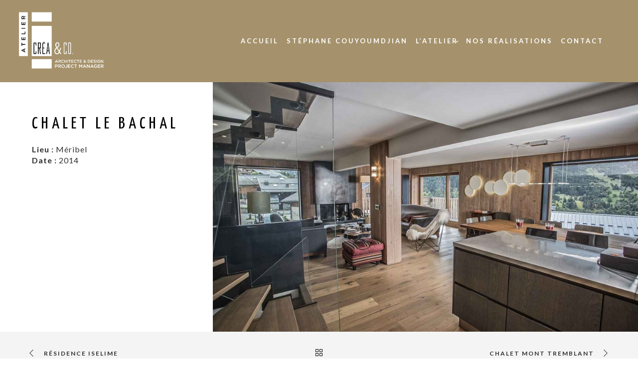

--- FILE ---
content_type: text/html; charset=UTF-8
request_url: https://ateliercreaandco.com/portfolio/chalet-le-bachal/
body_size: 21663
content:
<!doctype html>

<!--[if lt IE 10]>
<html class="ie9 no-js eut-responsive" lang="fr-FR">
<![endif]-->
<!--[if (gt IE 9)|!(IE)]><!-->
<html class="no-js eut-responsive" lang="fr-FR">
<!--<![endif]-->
	<head>
		<meta charset="UTF-8">
				<meta name='robots' content='index, follow, max-image-preview:large, max-snippet:-1, max-video-preview:-1' />

	<!-- This site is optimized with the Yoast SEO plugin v20.4 - https://yoast.com/wordpress/plugins/seo/ -->
	<title>Chalet Le Bachal - Atelier Créa &amp; Co | Architect &amp; Design - Project Manager</title>
	<link rel="canonical" href="https://ateliercreaandco.com/portfolio/chalet-le-bachal/" />
	<meta property="og:locale" content="fr_FR" />
	<meta property="og:type" content="article" />
	<meta property="og:title" content="Chalet Le Bachal - Atelier Créa &amp; Co | Architect &amp; Design - Project Manager" />
	<meta property="og:url" content="https://ateliercreaandco.com/portfolio/chalet-le-bachal/" />
	<meta property="og:site_name" content="Atelier Créa &amp; Co | Architect &amp; Design - Project Manager" />
	<meta property="article:modified_time" content="2019-09-16T12:03:43+00:00" />
	<meta property="og:image" content="https://ateliercreaandco.com/wp-content/uploads/2016/08/chalet-bachal-2-atelier-crea-and-co-architecte-design-project-manager-meribel-savoie.jpg" />
	<meta property="og:image:width" content="1600" />
	<meta property="og:image:height" content="940" />
	<meta property="og:image:type" content="image/jpeg" />
	<meta name="twitter:card" content="summary_large_image" />
	<script type="application/ld+json" class="yoast-schema-graph">{"@context":"https://schema.org","@graph":[{"@type":"WebPage","@id":"https://ateliercreaandco.com/portfolio/chalet-le-bachal/","url":"https://ateliercreaandco.com/portfolio/chalet-le-bachal/","name":"Chalet Le Bachal - Atelier Créa &amp; Co | Architect &amp; Design - Project Manager","isPartOf":{"@id":"https://ateliercreaandco.com/#website"},"primaryImageOfPage":{"@id":"https://ateliercreaandco.com/portfolio/chalet-le-bachal/#primaryimage"},"image":{"@id":"https://ateliercreaandco.com/portfolio/chalet-le-bachal/#primaryimage"},"thumbnailUrl":"https://ateliercreaandco.com/wp-content/uploads/2016/08/chalet-bachal-2-atelier-crea-and-co-architecte-design-project-manager-meribel-savoie.jpg","datePublished":"2016-08-16T15:08:57+00:00","dateModified":"2019-09-16T12:03:43+00:00","breadcrumb":{"@id":"https://ateliercreaandco.com/portfolio/chalet-le-bachal/#breadcrumb"},"inLanguage":"fr-FR","potentialAction":[{"@type":"ReadAction","target":["https://ateliercreaandco.com/portfolio/chalet-le-bachal/"]}]},{"@type":"ImageObject","inLanguage":"fr-FR","@id":"https://ateliercreaandco.com/portfolio/chalet-le-bachal/#primaryimage","url":"https://ateliercreaandco.com/wp-content/uploads/2016/08/chalet-bachal-2-atelier-crea-and-co-architecte-design-project-manager-meribel-savoie.jpg","contentUrl":"https://ateliercreaandco.com/wp-content/uploads/2016/08/chalet-bachal-2-atelier-crea-and-co-architecte-design-project-manager-meribel-savoie.jpg","width":1600,"height":940},{"@type":"BreadcrumbList","@id":"https://ateliercreaandco.com/portfolio/chalet-le-bachal/#breadcrumb","itemListElement":[{"@type":"ListItem","position":1,"name":"Accueil","item":"https://ateliercreaandco.com/"},{"@type":"ListItem","position":2,"name":"Chalet Le Bachal"}]},{"@type":"WebSite","@id":"https://ateliercreaandco.com/#website","url":"https://ateliercreaandco.com/","name":"Atelier Créa &amp; Co | Architect &amp; Design - Project Manager","description":"20 ans d’expérience pour une maîtrise des métiers de la construction et de la rénovation.","potentialAction":[{"@type":"SearchAction","target":{"@type":"EntryPoint","urlTemplate":"https://ateliercreaandco.com/?s={search_term_string}"},"query-input":"required name=search_term_string"}],"inLanguage":"fr-FR"}]}</script>
	<!-- / Yoast SEO plugin. -->


<link rel='dns-prefetch' href='//fonts.googleapis.com' />
<link rel="alternate" type="application/rss+xml" title="Atelier Créa &amp; Co | Architect &amp; Design - Project Manager &raquo; Flux" href="https://ateliercreaandco.com/feed/" />
<link rel="alternate" type="application/rss+xml" title="Atelier Créa &amp; Co | Architect &amp; Design - Project Manager &raquo; Flux des commentaires" href="https://ateliercreaandco.com/comments/feed/" />
<link rel="alternate" type="application/rss+xml" title="Atelier Créa &amp; Co | Architect &amp; Design - Project Manager &raquo; Chalet Le Bachal Flux des commentaires" href="https://ateliercreaandco.com/portfolio/chalet-le-bachal/feed/" />
<meta name="viewport" content="width=device-width, initial-scale=1, maximum-scale=1, user-scalable=no">
<meta name="application-name" content="Atelier Créa &amp; Co | Architect &amp; Design - Project Manager">
<script type="text/javascript">
window._wpemojiSettings = {"baseUrl":"https:\/\/s.w.org\/images\/core\/emoji\/14.0.0\/72x72\/","ext":".png","svgUrl":"https:\/\/s.w.org\/images\/core\/emoji\/14.0.0\/svg\/","svgExt":".svg","source":{"concatemoji":"https:\/\/ateliercreaandco.com\/wp-includes\/js\/wp-emoji-release.min.js?ver=6.2.8"}};
/*! This file is auto-generated */
!function(e,a,t){var n,r,o,i=a.createElement("canvas"),p=i.getContext&&i.getContext("2d");function s(e,t){p.clearRect(0,0,i.width,i.height),p.fillText(e,0,0);e=i.toDataURL();return p.clearRect(0,0,i.width,i.height),p.fillText(t,0,0),e===i.toDataURL()}function c(e){var t=a.createElement("script");t.src=e,t.defer=t.type="text/javascript",a.getElementsByTagName("head")[0].appendChild(t)}for(o=Array("flag","emoji"),t.supports={everything:!0,everythingExceptFlag:!0},r=0;r<o.length;r++)t.supports[o[r]]=function(e){if(p&&p.fillText)switch(p.textBaseline="top",p.font="600 32px Arial",e){case"flag":return s("\ud83c\udff3\ufe0f\u200d\u26a7\ufe0f","\ud83c\udff3\ufe0f\u200b\u26a7\ufe0f")?!1:!s("\ud83c\uddfa\ud83c\uddf3","\ud83c\uddfa\u200b\ud83c\uddf3")&&!s("\ud83c\udff4\udb40\udc67\udb40\udc62\udb40\udc65\udb40\udc6e\udb40\udc67\udb40\udc7f","\ud83c\udff4\u200b\udb40\udc67\u200b\udb40\udc62\u200b\udb40\udc65\u200b\udb40\udc6e\u200b\udb40\udc67\u200b\udb40\udc7f");case"emoji":return!s("\ud83e\udef1\ud83c\udffb\u200d\ud83e\udef2\ud83c\udfff","\ud83e\udef1\ud83c\udffb\u200b\ud83e\udef2\ud83c\udfff")}return!1}(o[r]),t.supports.everything=t.supports.everything&&t.supports[o[r]],"flag"!==o[r]&&(t.supports.everythingExceptFlag=t.supports.everythingExceptFlag&&t.supports[o[r]]);t.supports.everythingExceptFlag=t.supports.everythingExceptFlag&&!t.supports.flag,t.DOMReady=!1,t.readyCallback=function(){t.DOMReady=!0},t.supports.everything||(n=function(){t.readyCallback()},a.addEventListener?(a.addEventListener("DOMContentLoaded",n,!1),e.addEventListener("load",n,!1)):(e.attachEvent("onload",n),a.attachEvent("onreadystatechange",function(){"complete"===a.readyState&&t.readyCallback()})),(e=t.source||{}).concatemoji?c(e.concatemoji):e.wpemoji&&e.twemoji&&(c(e.twemoji),c(e.wpemoji)))}(window,document,window._wpemojiSettings);
</script>
<style type="text/css">
img.wp-smiley,
img.emoji {
	display: inline !important;
	border: none !important;
	box-shadow: none !important;
	height: 1em !important;
	width: 1em !important;
	margin: 0 0.07em !important;
	vertical-align: -0.1em !important;
	background: none !important;
	padding: 0 !important;
}
</style>
	<link rel='stylesheet' id='wp-block-library-css' href='https://ateliercreaandco.com/wp-includes/css/dist/block-library/style.min.css?ver=6.2.8' type='text/css' media='all' />
<link rel='stylesheet' id='classic-theme-styles-css' href='https://ateliercreaandco.com/wp-includes/css/classic-themes.min.css?ver=6.2.8' type='text/css' media='all' />
<style id='global-styles-inline-css' type='text/css'>
body{--wp--preset--color--black: #000000;--wp--preset--color--cyan-bluish-gray: #abb8c3;--wp--preset--color--white: #ffffff;--wp--preset--color--pale-pink: #f78da7;--wp--preset--color--vivid-red: #cf2e2e;--wp--preset--color--luminous-vivid-orange: #ff6900;--wp--preset--color--luminous-vivid-amber: #fcb900;--wp--preset--color--light-green-cyan: #7bdcb5;--wp--preset--color--vivid-green-cyan: #00d084;--wp--preset--color--pale-cyan-blue: #8ed1fc;--wp--preset--color--vivid-cyan-blue: #0693e3;--wp--preset--color--vivid-purple: #9b51e0;--wp--preset--gradient--vivid-cyan-blue-to-vivid-purple: linear-gradient(135deg,rgba(6,147,227,1) 0%,rgb(155,81,224) 100%);--wp--preset--gradient--light-green-cyan-to-vivid-green-cyan: linear-gradient(135deg,rgb(122,220,180) 0%,rgb(0,208,130) 100%);--wp--preset--gradient--luminous-vivid-amber-to-luminous-vivid-orange: linear-gradient(135deg,rgba(252,185,0,1) 0%,rgba(255,105,0,1) 100%);--wp--preset--gradient--luminous-vivid-orange-to-vivid-red: linear-gradient(135deg,rgba(255,105,0,1) 0%,rgb(207,46,46) 100%);--wp--preset--gradient--very-light-gray-to-cyan-bluish-gray: linear-gradient(135deg,rgb(238,238,238) 0%,rgb(169,184,195) 100%);--wp--preset--gradient--cool-to-warm-spectrum: linear-gradient(135deg,rgb(74,234,220) 0%,rgb(151,120,209) 20%,rgb(207,42,186) 40%,rgb(238,44,130) 60%,rgb(251,105,98) 80%,rgb(254,248,76) 100%);--wp--preset--gradient--blush-light-purple: linear-gradient(135deg,rgb(255,206,236) 0%,rgb(152,150,240) 100%);--wp--preset--gradient--blush-bordeaux: linear-gradient(135deg,rgb(254,205,165) 0%,rgb(254,45,45) 50%,rgb(107,0,62) 100%);--wp--preset--gradient--luminous-dusk: linear-gradient(135deg,rgb(255,203,112) 0%,rgb(199,81,192) 50%,rgb(65,88,208) 100%);--wp--preset--gradient--pale-ocean: linear-gradient(135deg,rgb(255,245,203) 0%,rgb(182,227,212) 50%,rgb(51,167,181) 100%);--wp--preset--gradient--electric-grass: linear-gradient(135deg,rgb(202,248,128) 0%,rgb(113,206,126) 100%);--wp--preset--gradient--midnight: linear-gradient(135deg,rgb(2,3,129) 0%,rgb(40,116,252) 100%);--wp--preset--duotone--dark-grayscale: url('#wp-duotone-dark-grayscale');--wp--preset--duotone--grayscale: url('#wp-duotone-grayscale');--wp--preset--duotone--purple-yellow: url('#wp-duotone-purple-yellow');--wp--preset--duotone--blue-red: url('#wp-duotone-blue-red');--wp--preset--duotone--midnight: url('#wp-duotone-midnight');--wp--preset--duotone--magenta-yellow: url('#wp-duotone-magenta-yellow');--wp--preset--duotone--purple-green: url('#wp-duotone-purple-green');--wp--preset--duotone--blue-orange: url('#wp-duotone-blue-orange');--wp--preset--font-size--small: 13px;--wp--preset--font-size--medium: 20px;--wp--preset--font-size--large: 36px;--wp--preset--font-size--x-large: 42px;--wp--preset--spacing--20: 0.44rem;--wp--preset--spacing--30: 0.67rem;--wp--preset--spacing--40: 1rem;--wp--preset--spacing--50: 1.5rem;--wp--preset--spacing--60: 2.25rem;--wp--preset--spacing--70: 3.38rem;--wp--preset--spacing--80: 5.06rem;--wp--preset--shadow--natural: 6px 6px 9px rgba(0, 0, 0, 0.2);--wp--preset--shadow--deep: 12px 12px 50px rgba(0, 0, 0, 0.4);--wp--preset--shadow--sharp: 6px 6px 0px rgba(0, 0, 0, 0.2);--wp--preset--shadow--outlined: 6px 6px 0px -3px rgba(255, 255, 255, 1), 6px 6px rgba(0, 0, 0, 1);--wp--preset--shadow--crisp: 6px 6px 0px rgba(0, 0, 0, 1);}:where(.is-layout-flex){gap: 0.5em;}body .is-layout-flow > .alignleft{float: left;margin-inline-start: 0;margin-inline-end: 2em;}body .is-layout-flow > .alignright{float: right;margin-inline-start: 2em;margin-inline-end: 0;}body .is-layout-flow > .aligncenter{margin-left: auto !important;margin-right: auto !important;}body .is-layout-constrained > .alignleft{float: left;margin-inline-start: 0;margin-inline-end: 2em;}body .is-layout-constrained > .alignright{float: right;margin-inline-start: 2em;margin-inline-end: 0;}body .is-layout-constrained > .aligncenter{margin-left: auto !important;margin-right: auto !important;}body .is-layout-constrained > :where(:not(.alignleft):not(.alignright):not(.alignfull)){max-width: var(--wp--style--global--content-size);margin-left: auto !important;margin-right: auto !important;}body .is-layout-constrained > .alignwide{max-width: var(--wp--style--global--wide-size);}body .is-layout-flex{display: flex;}body .is-layout-flex{flex-wrap: wrap;align-items: center;}body .is-layout-flex > *{margin: 0;}:where(.wp-block-columns.is-layout-flex){gap: 2em;}.has-black-color{color: var(--wp--preset--color--black) !important;}.has-cyan-bluish-gray-color{color: var(--wp--preset--color--cyan-bluish-gray) !important;}.has-white-color{color: var(--wp--preset--color--white) !important;}.has-pale-pink-color{color: var(--wp--preset--color--pale-pink) !important;}.has-vivid-red-color{color: var(--wp--preset--color--vivid-red) !important;}.has-luminous-vivid-orange-color{color: var(--wp--preset--color--luminous-vivid-orange) !important;}.has-luminous-vivid-amber-color{color: var(--wp--preset--color--luminous-vivid-amber) !important;}.has-light-green-cyan-color{color: var(--wp--preset--color--light-green-cyan) !important;}.has-vivid-green-cyan-color{color: var(--wp--preset--color--vivid-green-cyan) !important;}.has-pale-cyan-blue-color{color: var(--wp--preset--color--pale-cyan-blue) !important;}.has-vivid-cyan-blue-color{color: var(--wp--preset--color--vivid-cyan-blue) !important;}.has-vivid-purple-color{color: var(--wp--preset--color--vivid-purple) !important;}.has-black-background-color{background-color: var(--wp--preset--color--black) !important;}.has-cyan-bluish-gray-background-color{background-color: var(--wp--preset--color--cyan-bluish-gray) !important;}.has-white-background-color{background-color: var(--wp--preset--color--white) !important;}.has-pale-pink-background-color{background-color: var(--wp--preset--color--pale-pink) !important;}.has-vivid-red-background-color{background-color: var(--wp--preset--color--vivid-red) !important;}.has-luminous-vivid-orange-background-color{background-color: var(--wp--preset--color--luminous-vivid-orange) !important;}.has-luminous-vivid-amber-background-color{background-color: var(--wp--preset--color--luminous-vivid-amber) !important;}.has-light-green-cyan-background-color{background-color: var(--wp--preset--color--light-green-cyan) !important;}.has-vivid-green-cyan-background-color{background-color: var(--wp--preset--color--vivid-green-cyan) !important;}.has-pale-cyan-blue-background-color{background-color: var(--wp--preset--color--pale-cyan-blue) !important;}.has-vivid-cyan-blue-background-color{background-color: var(--wp--preset--color--vivid-cyan-blue) !important;}.has-vivid-purple-background-color{background-color: var(--wp--preset--color--vivid-purple) !important;}.has-black-border-color{border-color: var(--wp--preset--color--black) !important;}.has-cyan-bluish-gray-border-color{border-color: var(--wp--preset--color--cyan-bluish-gray) !important;}.has-white-border-color{border-color: var(--wp--preset--color--white) !important;}.has-pale-pink-border-color{border-color: var(--wp--preset--color--pale-pink) !important;}.has-vivid-red-border-color{border-color: var(--wp--preset--color--vivid-red) !important;}.has-luminous-vivid-orange-border-color{border-color: var(--wp--preset--color--luminous-vivid-orange) !important;}.has-luminous-vivid-amber-border-color{border-color: var(--wp--preset--color--luminous-vivid-amber) !important;}.has-light-green-cyan-border-color{border-color: var(--wp--preset--color--light-green-cyan) !important;}.has-vivid-green-cyan-border-color{border-color: var(--wp--preset--color--vivid-green-cyan) !important;}.has-pale-cyan-blue-border-color{border-color: var(--wp--preset--color--pale-cyan-blue) !important;}.has-vivid-cyan-blue-border-color{border-color: var(--wp--preset--color--vivid-cyan-blue) !important;}.has-vivid-purple-border-color{border-color: var(--wp--preset--color--vivid-purple) !important;}.has-vivid-cyan-blue-to-vivid-purple-gradient-background{background: var(--wp--preset--gradient--vivid-cyan-blue-to-vivid-purple) !important;}.has-light-green-cyan-to-vivid-green-cyan-gradient-background{background: var(--wp--preset--gradient--light-green-cyan-to-vivid-green-cyan) !important;}.has-luminous-vivid-amber-to-luminous-vivid-orange-gradient-background{background: var(--wp--preset--gradient--luminous-vivid-amber-to-luminous-vivid-orange) !important;}.has-luminous-vivid-orange-to-vivid-red-gradient-background{background: var(--wp--preset--gradient--luminous-vivid-orange-to-vivid-red) !important;}.has-very-light-gray-to-cyan-bluish-gray-gradient-background{background: var(--wp--preset--gradient--very-light-gray-to-cyan-bluish-gray) !important;}.has-cool-to-warm-spectrum-gradient-background{background: var(--wp--preset--gradient--cool-to-warm-spectrum) !important;}.has-blush-light-purple-gradient-background{background: var(--wp--preset--gradient--blush-light-purple) !important;}.has-blush-bordeaux-gradient-background{background: var(--wp--preset--gradient--blush-bordeaux) !important;}.has-luminous-dusk-gradient-background{background: var(--wp--preset--gradient--luminous-dusk) !important;}.has-pale-ocean-gradient-background{background: var(--wp--preset--gradient--pale-ocean) !important;}.has-electric-grass-gradient-background{background: var(--wp--preset--gradient--electric-grass) !important;}.has-midnight-gradient-background{background: var(--wp--preset--gradient--midnight) !important;}.has-small-font-size{font-size: var(--wp--preset--font-size--small) !important;}.has-medium-font-size{font-size: var(--wp--preset--font-size--medium) !important;}.has-large-font-size{font-size: var(--wp--preset--font-size--large) !important;}.has-x-large-font-size{font-size: var(--wp--preset--font-size--x-large) !important;}
.wp-block-navigation a:where(:not(.wp-element-button)){color: inherit;}
:where(.wp-block-columns.is-layout-flex){gap: 2em;}
.wp-block-pullquote{font-size: 1.5em;line-height: 1.6;}
</style>
<link rel='stylesheet' id='font-awesome-css' href='https://ateliercreaandco.com/wp-content/themes/engic/css/font-awesome.min.css?ver=4.7.0' type='text/css' media='all' />
<link rel='stylesheet' id='engic-eutf-basic-css' href='https://ateliercreaandco.com/wp-content/themes/engic/css/basic.css?ver=2.3.9' type='text/css' media='all' />
<link rel='stylesheet' id='engic-eutf-grid-css' href='https://ateliercreaandco.com/wp-content/themes/engic/css/grid.css?ver=2.3.9' type='text/css' media='all' />
<link rel='stylesheet' id='engic-eutf-theme-style-css' href='https://ateliercreaandco.com/wp-content/themes/engic/css/theme-style.css?ver=2.3.9' type='text/css' media='all' />
<link rel='stylesheet' id='engic-eutf-elements-css' href='https://ateliercreaandco.com/wp-content/themes/engic/css/elements.css?ver=2.3.9' type='text/css' media='all' />
<link rel='stylesheet' id='engic-eutf-style-css' href='https://ateliercreaandco.com/wp-content/themes/engic-child/style.css?ver=2.3.9' type='text/css' media='all' />
<link rel='stylesheet' id='engic-eutf-responsive-css' href='https://ateliercreaandco.com/wp-content/themes/engic/css/responsive.css?ver=2.3.9' type='text/css' media='all' />
<link rel='stylesheet' id='js_composer_front-css' href='https://ateliercreaandco.com/wp-content/plugins/js_composer/assets/css/js_composer.min.css?ver=6.10.0' type='text/css' media='all' />
<link rel='stylesheet' id='redux-google-fonts-engic_eutf_options-css' href='https://fonts.googleapis.com/css?family=Lato%3A400%2C700%2C300%7CYanone+Kaffeesatz%3A700%2C400%2C300&#038;ver=1614591305' type='text/css' media='all' />
<script type='text/javascript' src='https://ateliercreaandco.com/wp-includes/js/jquery/jquery.min.js?ver=3.6.4' id='jquery-core-js'></script>
<script type='text/javascript' src='https://ateliercreaandco.com/wp-includes/js/jquery/jquery-migrate.min.js?ver=3.4.0' id='jquery-migrate-js'></script>
<script type='text/javascript' src='https://ateliercreaandco.com/wp-content/themes/engic/js/modernizr.custom.js?ver=2.8.3' id='modernizr-js'></script>
<link rel="https://api.w.org/" href="https://ateliercreaandco.com/wp-json/" /><link rel="EditURI" type="application/rsd+xml" title="RSD" href="https://ateliercreaandco.com/xmlrpc.php?rsd" />
<link rel="wlwmanifest" type="application/wlwmanifest+xml" href="https://ateliercreaandco.com/wp-includes/wlwmanifest.xml" />
<meta name="generator" content="WordPress 6.2.8" />
<link rel='shortlink' href='https://ateliercreaandco.com/?p=2908' />
<link rel="alternate" type="application/json+oembed" href="https://ateliercreaandco.com/wp-json/oembed/1.0/embed?url=https%3A%2F%2Fateliercreaandco.com%2Fportfolio%2Fchalet-le-bachal%2F" />
<link rel="alternate" type="text/xml+oembed" href="https://ateliercreaandco.com/wp-json/oembed/1.0/embed?url=https%3A%2F%2Fateliercreaandco.com%2Fportfolio%2Fchalet-le-bachal%2F&#038;format=xml" />
<!-- Dynamic css -->
<style type="text/css">
 body { font-size: 16px; font-family: Lato; font-weight: 400; letter-spacing: 1px; } body p, #eut-theme-wrapper #eut-search-modal input[type='text'] { font-size: 16px; font-family: Lato; font-weight: 400; line-height: 22px; letter-spacing: 1px; } input[type='text'], input[type='input'], input[type='password'], input[type='email'], input[type='number'], input[type='date'], input[type='url'], input[type='tel'], input[type='search'], textarea, select { font-family: Lato; } #eut-header .eut-logo.eut-logo-text a { font-family: "Yanone Kaffeesatz"; font-weight: 700; font-style: normal; font-size: 36px; text-transform: uppercase; } #eut-header #eut-main-menu ul li ul li a, #eut-hidden-menu ul.eut-menu li a { font-family: Lato; font-weight: 400; font-style: normal; font-size: 13px; text-transform: none; letter-spacing: 1px; } #eut-header #eut-main-menu > ul > li > a, #eut-hidden-menu ul.eut-menu > li > a, #eut-hidden-menu ul.eut-menu .eut-goback a, #eut-header .eut-responsive-menu-text, #eut-header #eut-main-menu > ul > li.megamenu > ul > li > a, #eut-header #eut-main-menu > ul > li.megamenu li.menu-item-has-children > a { font-family: Lato; font-weight: 700; font-style: normal; font-size: 13px; text-transform: uppercase; letter-spacing: 3px; } h1, .eut-h1 { font-family: "Yanone Kaffeesatz"; font-weight: 400; font-style: normal; font-size: 43px; text-transform: uppercase; line-height: 49px; letter-spacing: 8px; } h2, .eut-h2 { font-family: "Yanone Kaffeesatz"; font-weight: 400; font-style: normal; font-size: 34px; text-transform: uppercase; line-height: 40px; letter-spacing: 7px; } h3, .eut-h3 { font-family: "Yanone Kaffeesatz"; font-weight: 400; font-style: normal; font-size: 22px; text-transform: uppercase; line-height: 30px; letter-spacing: 6px; } h4, .eut-h4 { font-family: "Yanone Kaffeesatz"; font-weight: 400; font-style: normal; font-size: 18px; text-transform: uppercase; line-height: 26px; letter-spacing: 5px; } h5, .eut-h5, #reply-title, .vc_tta.vc_general .vc_tta-panel-title, .single_variation { font-family: "Yanone Kaffeesatz"; font-weight: 700; font-style: normal; font-size: 16px; text-transform: uppercase; line-height: 24px; letter-spacing: 4px; } h6, .eut-h6, .mfp-title { font-family: "Yanone Kaffeesatz"; font-weight: 700; font-style: normal; font-size: 14px; text-transform: uppercase; line-height: 16px; letter-spacing: 3px; } #eut-page-title .eut-title { font-family: "Yanone Kaffeesatz"; font-weight: 400; font-style: normal; font-size: 34px; text-transform: none; line-height: 40px; letter-spacing: 4px; } #eut-page-title .eut-description { font-family: Lato; font-weight: 400; font-style: normal; font-size: 14px; text-transform: uppercase; line-height: 24px; letter-spacing: 4px; } #eut-portfolio-title .eut-title { font-family: "Yanone Kaffeesatz"; font-weight: 400; font-style: normal; font-size: 34px; text-transform: none; line-height: 40px; letter-spacing: 4px; } #eut-portfolio-title .eut-description { font-family: Lato; font-weight: 400; font-style: normal; font-size: 14px; text-transform: uppercase; line-height: 24px; letter-spacing: 4px; } #eut-post-title .eut-title, .eut-single-post-title { font-family: "Yanone Kaffeesatz"; font-weight: 400; font-style: normal; font-size: 34px; text-transform: none; line-height: 40px; letter-spacing: 4px; } #eut-header[data-fullscreen='no'] #eut-feature-section .eut-title { font-family: "Yanone Kaffeesatz"; font-weight: 300; font-style: normal; font-size: 48px; text-transform: uppercase; line-height: 53px; letter-spacing: 18px; } #eut-header[data-fullscreen='no'] #eut-feature-section .eut-description { font-family: Lato; font-weight: 400; font-style: normal; font-size: 14px; text-transform: uppercase; line-height: 24px; letter-spacing: 4px; } #eut-header[data-fullscreen='yes'] #eut-feature-section .eut-title { font-family: "Yanone Kaffeesatz"; font-weight: 300; font-style: normal; font-size: 56px; text-transform: uppercase; line-height: 60px; letter-spacing: 20px; } #eut-header[data-fullscreen='yes'] #eut-feature-section .eut-description { font-family: Lato; font-weight: 700; font-style: normal; font-size: 16px; text-transform: uppercase; line-height: 24px; letter-spacing: 6px; } .eut-leader-text p, p.eut-leader-text, blockquote, blockquote p { font-family: Lato; font-weight: 300; font-style: normal; font-size: 20px; text-transform: none; line-height: 30px; letter-spacing: 1px; } .eut-subtitle p, .eut-subtitle { font-family: Lato; font-weight: 300; font-style: normal; font-size: 14px; text-transform: uppercase; line-height: 24px; letter-spacing: 1px; } .eut-small-text, small, #eut-anchor-menu a, #eut-post-title #eut-social-share ul li .eut-like-counter, .eut-pagination ul li, #eut-header-options ul.eut-options a span, .eut-pagination .eut-icon-nav-right, .eut-pagination .eut-icon-nav-left, #eut-footer-bar .eut-social li, #eut-footer-bar .eut-copyright, #eut-footer-bar #eut-second-menu, #eut-share-modal .eut-social li a, #eut-language-modal .eut-language li a, .logged-in-as, .widget.widget_recent_entries li span.post-date, cite, label, .eut-slider-item .eut-slider-content span.eut-title, .eut-gallery figure figcaption .eut-caption, .widget.widget_calendar caption, .widget .rss-date, .widget.widget_tag_cloud a, .eut-widget.eut-latest-news .eut-latest-news-date, .eut-widget.eut-comments .eut-comment-date, .wpcf7-form p, .wpcf7-form .eut-one-third, .wpcf7-form .eut-one-half, .mfp-counter, .eut-comment-nav ul li a, .eut-portfolio .eut-like-counter span, .eut-map-infotext p, a.eut-infotext-link, .eut-portfolio .eut-portfolio-btns, #eut-main-menu span.eut-no-assigned-menu { font-family: Lato; font-weight: 400; font-style: normal; font-size: 11px !important; text-transform: uppercase; letter-spacing: 2px; } .eut-link-text, .eut-blog.eut-isotope[data-type='pint-blog'] .eut-isotope-item .eut-media-content .eut-read-more span, .eut-search button[type='submit'], .eut-btn, input[type='submit'], input[type='reset'], input[type='button'], button, .woocommerce #respond input#submit, .woocommerce button.button.alt { font-family: Lato; font-weight: 700; font-style: normal; font-size: 12px !important; text-transform: uppercase; letter-spacing: 2px; } .eut-btn.eut-btn-extrasmall { font-size: 8px !important; } .eut-btn.eut-btn-small { font-size: 10px !important; } .eut-btn.eut-btn-large { font-size: 14px !important; } .eut-btn.eut-btn-extralarge { font-size: 16px !important; } 
</style><!-- Dynamic css -->
<style type="text/css">
 .eut-body-overlay, .mfp-bg { background-color: rgba(0,0,0,0.85); } #eut-top-bar { line-height: 40px; } #eut-header.eut-default #eut-top-bar { background-color: #ffffff; color: #777777; } #eut-header.eut-default #eut-top-bar a { color: #777777; } #eut-header.eut-default #eut-top-bar a:hover { color: #bba887; } #eut-header.eut-default #eut-top-bar .eut-language ul li a { background-color: #ffffff; color: #666666; } #eut-header.eut-default #eut-top-bar .eut-language ul li a:hover { background-color: #f7f7f7; color: #000000; } .eut-frame-responsive-menu-button .eut-button-icon { border-color: rgba(205,205,205,0.2); } .eut-frame-responsive-menu-button .eut-line-icon, .eut-frame-responsive-menu-button .eut-line-icon:after, .eut-frame-responsive-menu-button .eut-line-icon:before { background-color: #cdcdcd; } #eut-header.eut-light #eut-top-bar, #eut-header.eut-dark #eut-top-bar { background-color: rgba(0,0,0,0.60); color: #cdcdcd; } #eut-header.eut-light #eut-top-bar a, #eut-header.eut-dark #eut-top-bar a { color: #cdcdcd; } #eut-header.eut-light #eut-top-bar a:hover, #eut-header.eut-dark #eut-top-bar a:hover { color: #ffffff; } #eut-header.eut-light #eut-top-bar .eut-language ul li a, #eut-header.eut-dark #eut-top-bar .eut-language ul li a { background-color: #ffffff; color: #666666; } #eut-header.eut-light #eut-top-bar .eut-language ul li a:hover, #eut-header.eut-dark #eut-top-bar .eut-language ul li a:hover { background-color: #f7f7f7; color: #000000; } #eut-header #eut-inner-header { height: 165px; line-height: 165px; } #eut-header #eut-header-wrapper, #eut-header[data-menu-align='center'] #eut-main-menu { height: 165px; } #eut-header .eut-menu-elements-wrapper, #eut-header .eut-responsive-menu-button { height: 165px; line-height: 165px; } #eut-header .eut-logo { height: 165px; } #eut-header .eut-logo .eut-logo-wrapper a { height: 130px; } #eut-header[data-overlap='yes'][data-header-position='above-feature'] .eut-feature-content { padding-top: 165px; } #eut-header[data-overlap='yes'][data-header-position='above-feature'] .eut-feature-content.eut-align-left-top, #eut-header[data-overlap='yes'][data-header-position='above-feature'] .eut-feature-content.eut-align-center-top, #eut-header[data-overlap='yes'][data-header-position='above-feature'] .eut-feature-content.eut-align-right-top { padding-top: 245px; } #eut-header[data-overlap='yes'][data-header-position='below-feature'] .eut-feature-content.eut-align-left-bottom, #eut-header[data-overlap='yes'][data-header-position='below-feature'] .eut-feature-content.eut-align-center-bottom, #eut-header[data-overlap='yes'][data-header-position='below-feature'] .eut-feature-content.eut-align-right-bottom { padding-bottom: 205px; } #eut-header[data-overlap='yes'][data-topbar='no'][data-header-position='above-feature'] #eut-feature-section { top: -165px; margin-bottom: -165px; } #eut-header[data-overlap='yes'][data-topbar='yes'][data-header-position='above-feature'] #eut-feature-section { top: -206px; margin-bottom: -206px; } #eut-header[data-overlap='yes'][data-header-position='below-feature'] #eut-feature-section { margin-bottom: -165px; } #eut-hidden-menu { color: #000000; background-color: rgba(255,255,255,1); } #eut-hidden-menu li a, #eut-hidden-menu ul.eut-menu-options li a, #eut-hidden-menu .eut-menu-options li a, #eut-hidden-menu ul li .eut-arrow .eut-side-area .eut-close-menu-button { color: #000000; } #eut-hidden-menu li a:hover, #eut-hidden-menu ul.eut-menu-options li a:hover, #eut-hidden-menu ul li.current-menu-item > a, #eut-hidden-menu ul li.current-menu-parent > a, #eut-hidden-menu ul li.current_page_item > a, #eut-hidden-menu ul li.current_page_ancestor > a, #eut-hidden-menu ul li .eut-arrow:hover, .eut-side-area .eut-close-menu-button:hover { color: #bcbcbc; } #eut-hidden-menu ul li a .label { color: #000000; background-color: #f7f7f7; } #eut-header.eut-default #eut-inner-header, #eut-header.eut-default[data-sticky-header='shrink'] { background-color: rgba(255,255,255,1); } #eut-header.eut-default #eut-inner-header, #eut-header.eut-default .eut-menu-elements-wrapper, #eut-header.eut-default #eut-top-bar { border-color: rgba(0,0,0,0); } #eut-header.eut-default #eut-main-menu > ul > li > a, #eut-header.eut-default .eut-menu-options li a, #eut-header.eut-default .eut-logo.eut-logo-text a, #eut-header.eut-default .eut-responsive-menu-text, #eut-header.eut-default .eut-cart-button a, #eut-header.eut-default .eut-cart-button .eut-purchased-items { color: #000000; } #eut-header.eut-default .eut-menu-button-line { background-color: #000000; } #eut-header.eut-default .eut-button-icon .eut-line-icon, #eut-header.eut-default .eut-button-icon .eut-line-icon:after, #eut-header.eut-default .eut-button-icon .eut-line-icon:before { background-color: #000000; } #eut-header.eut-default .eut-button-icon:hover .eut-line-icon, #eut-header.eut-default .eut-button-icon:hover .eut-line-icon:after, #eut-header.eut-default .eut-button-icon:hover .eut-line-icon:before { background-color: #bcbcbc; } #eut-header.eut-default #eut-main-menu > ul > li.current-menu-item > a, #eut-header.eut-default #eut-main-menu > ul > li.current-menu-parent > a, #eut-header.eut-default #eut-main-menu > ul > li.current_page_item > a, #eut-header.eut-default #eut-main-menu > ul > li.current_page_ancestor > a, #eut-header.eut-default #eut-main-menu > ul > li:hover > a, #eut-header.eut-default #eut-main-menu > ul > li.current-menu-ancestor > a, #eut-header.eut-default #eut-main-menu > ul > li.active > a, #eut-header.eut-default .eut-menu-options li a:hover , #eut-hidden-menu ul.eut-menu > li.open > a, #eut-header.eut-default .eut-cart-button a:hover { color: #bcbcbc; } #eut-header #eut-main-menu ul li ul, #eut-header #eut-main-menu > ul > li.megamenu > ul { background-color: #ffffff; } #eut-header #eut-main-menu ul li ul a, #eut-header #eut-main-menu ul li a:hover .label { color: #666666; } #eut-header #eut-main-menu ul li.current-menu-item > a { color: #000000; } #eut-header #eut-main-menu ul li ul a:hover { color: #000000; background-color: #f7f7f7; } #eut-header #eut-main-menu > ul > li.megamenu > ul > li { border-color: #f0f0f0; } #eut-header #eut-main-menu > ul > li.megamenu > ul > li > a, #eut-header #eut-main-menu > ul > li.megamenu li.menu-item-has-children > a { color: #000000; background-color: transparent; } #eut-header.eut-light #eut-inner-header, #eut-header.eut-light .eut-menu-elements-wrapper, #eut-header.eut-light #eut-top-bar { border-color: rgba(255,255,255,0); } #eut-header.eut-light #eut-main-menu > ul > li > a, #eut-header.eut-light .eut-menu-options li a, #eut-header.eut-light .eut-logo.eut-logo-text a, #eut-header.eut-light .eut-responsive-menu-text, #eut-header.eut-light .eut-cart-button a, #eut-header.eut-light .eut-cart-button .eut-purchased-items { color: #cdcdcd; } #eut-header.eut-light .eut-menu-button-line { background-color: #cdcdcd; } #eut-header.eut-light .eut-button-icon .eut-line-icon, #eut-header.eut-light .eut-button-icon .eut-line-icon:after, #eut-header.eut-light .eut-button-icon .eut-line-icon:before { background-color: #cdcdcd; } #eut-header.eut-light .eut-button-icon:hover .eut-line-icon, #eut-header.eut-light .eut-button-icon:hover .eut-line-icon:after, #eut-header.eut-light .eut-button-icon:hover .eut-line-icon:before { background-color: #ffffff; } #eut-header.eut-light #eut-main-menu > ul > li.current-menu-item > a, #eut-header.eut-light #eut-main-menu > ul > li.current-menu-parent > a, #eut-header.eut-light #eut-main-menu > ul > li.current_page_item > a, #eut-header.eut-light #eut-main-menu > ul > li.current_page_ancestor > a, #eut-header.eut-light #eut-main-menu > ul > li.active > a, #eut-header.eut-light #eut-main-menu > ul > li:hover > a, #eut-header.eut-light #eut-main-menu > ul > li.current-menu-ancestor > a, #eut-header.eut-light .eut-menu-options li a:hover, #eut-header.eut-light .eut-cart-button a:hover { color: #ffffff; } #eut-header.eut-dark #eut-inner-header, #eut-header.eut-dark .eut-menu-elements-wrapper, #eut-header.eut-dark #eut-top-bar { border-color: rgba(0,0,0,0); } #eut-header.eut-dark #eut-main-menu > ul > li > a, #eut-header.eut-dark .eut-menu-options li a, #eut-header.eut-dark .eut-logo.eut-logo-text a, #eut-header.eut-dark .eut-responsive-menu-text, #eut-header.eut-dark .eut-cart-button a, #eut-header.eut-dark .eut-cart-button .eut-purchased-items { color: #434343; } #eut-header.eut-dark .eut-menu-button-line { background-color: #434343; } #eut-header.eut-dark .eut-button-icon .eut-line-icon, #eut-header.eut-dark .eut-button-icon .eut-line-icon:after, #eut-header.eut-dark .eut-button-icon .eut-line-icon:before { background-color: #434343; } #eut-header.eut-dark .eut-button-icon:hover .eut-line-icon, #eut-header.eut-dark .eut-button-icon:hover .eut-line-icon:after, #eut-header.eut-dark .eut-button-icon:hover .eut-line-icon:before { background-color: #000000; } #eut-header.eut-dark #eut-main-menu > ul > li.current-menu-item > a, #eut-header.eut-dark #eut-main-menu > ul > li.current-menu-parent > a, #eut-header.eut-dark #eut-main-menu > ul > li.current_page_item > a, #eut-header.eut-dark #eut-main-menu > ul > li.current_page_ancestor > a, #eut-header.eut-dark #eut-main-menu > ul > li.active > a, #eut-header.eut-dark #eut-main-menu > ul > li:hover > a, #eut-header.eut-dark #eut-main-menu > ul > li.current-menu-ancestor > a, #eut-header.eut-dark .eut-menu-options li a:hover, #eut-header.eut-dark .eut-cart-button a:hover { color: #000000; } #eut-header.eut-default.eut-header-sticky #eut-inner-header, #eut-header.eut-light.eut-header-sticky #eut-inner-header, #eut-header.eut-dark.eut-header-sticky #eut-inner-header, #eut-header[data-sticky-header='advanced'] #eut-inner-header:before { background-color: rgba(255,255,255,0.95); } #eut-header.eut-header-sticky #eut-inner-header, #eut-header.eut-header-sticky .eut-menu-elements-wrapper, #eut-header.eut-header-sticky #eut-top-bar { border-color: rgba(0,0,0,0); } #eut-header.eut-header-sticky #eut-main-menu > ul > li > a, #eut-header.eut-header-sticky .eut-menu-options li a, #eut-header.eut-header-sticky .eut-logo.eut-logo-text a, #eut-header.eut-header-sticky .eut-responsive-menu-text, #eut-header.eut-header-sticky .eut-cart-button a, #eut-header.eut-header-sticky .eut-cart-button .eut-purchased-items { color: #000000; } #eut-header.eut-header-sticky #eut-main-menu > ul > li.current-menu-item > a, #eut-header.eut-header-sticky #eut-main-menu > ul > li.current-menu-parent > a, #eut-header.eut-header-sticky #eut-main-menu > ul > li.current_page_item > a, #eut-header.eut-header-sticky #eut-main-menu > ul > li.current_page_ancestor > a, #eut-header.eut-header-sticky #eut-main-menu > ul > li.active > a, #eut-header.eut-header-sticky #eut-main-menu > ul > li:hover > a, #eut-header.eut-header-sticky #eut-main-menu > ul > li.current-menu-ancestor > a, #eut-header.eut-header-sticky .eut-menu-options li a:hover, #eut-header.eut-header-sticky .eut-cart-button a:hover { color: #bcbcbc; } #eut-header.eut-header-sticky .eut-button-icon .eut-line-icon, #eut-header.eut-header-sticky .eut-button-icon .eut-line-icon:after, #eut-header.eut-header-sticky .eut-button-icon .eut-line-icon:before { background-color: #000000; } #eut-header.eut-header-sticky .eut-button-icon:hover .eut-line-icon, #eut-header.eut-header-sticky .eut-button-icon:hover .eut-line-icon:after, #eut-header.eut-header-sticky .eut-button-icon:hover .eut-line-icon:before { background-color: #bcbcbc; } #eut-page-title { background-color: #ececec; } #eut-portfolio-title { background-color: #ececec; } #eut-page-title.eut-blog-title { background-color: #ececec; } #eut-post-title { background-color: ; } #eut-anchor-menu { height: 70px; line-height: 70px; } #eut-anchor-menu-wrapper { height: 70px; } #eut-anchor-menu, #eut-anchor-menu.eut-responsive-bar ul li, #eut-anchor-menu ul li ul { background-color: #151515; } #eut-anchor-menu ul li a { color: #bbbdbf; background-color: #151515; } #eut-anchor-menu .eut-menu-button .eut-menu-button-line { background-color: #bbbdbf; } #eut-anchor-menu ul li.current-menu-item a, #eut-anchor-menu ul li a:hover, #eut-anchor-menu ul li.primary-button a, #eut-anchor-menu ul li.current > a, #eut-anchor-menu.eut-current-link ul li.active > a { color: #ffffff; background-color: #1a1f25; } #eut-anchor-menu ul li, #eut-anchor-menu ul li ul li, #eut-anchor-menu.eut-responsive-bar ul li, #eut-anchor-menu.eut-responsive-bar ul li ul, #eut-anchor-menu.eut-incontainer > ul > li:first-child { border-color: #393e44; } #eut-main-content, .eut-single-wrapper, #eut-main-content.eut-error-404, #eut-feature-section { background-color: #ffffff; } a { color: #999999; } a:hover { color: #bba887; } #eut-footer-area { background-color: #1c1c1c; } /* Widget Title Color */ #eut-footer-area h1, #eut-footer-area h2, #eut-footer-area h3, #eut-footer-area h4, #eut-footer-area h5, #eut-footer-area h6, #eut-footer-area .eut-widget-title, #eut-footer-area .widget.widget_recent_entries li span.post-date, #eut-footer-area .widget.widget_rss .eut-widget-title a, #eut-footer-area .input-text, #eut-footer-area input[type='text'], #eut-footer-area input[type='input'], #eut-footer-area input[type='password'], #eut-footer-area input[type='email'], #eut-footer-area input[type='number'], #eut-footer-area input[type='date'], #eut-footer-area input[type='url'], #eut-footer-area input[type='tel'], #eut-footer-area input[type='search'], #eut-footer-area textarea { color: #ffffff; } /* Footer Text Color */ #eut-footer-area, #eut-footer-area .widget.widget_tag_cloud a{ color: #616161; } #eut-footer-area .widget li a, #eut-footer-area a { color: #ffffff; } /* Footer Text Hover Color */ #eut-footer-area .widget li a:hover, #eut-footer-area a:hover { color: #bba887; } #eut-footer-area input, #eut-footer-area input[type='text'], #eut-footer-area input[type='input'], #eut-footer-area input[type='password'], #eut-footer-area input[type='email'], #eut-footer-area input[type='number'], #eut-footer-area input[type='date'], #eut-footer-area input[type='url'], #eut-footer-area input[type='tel'], #eut-footer-area input[type='search'], #eut-footer-area .eut-search button[type='submit'], #eut-footer-area textarea, #eut-footer-area select, #eut-footer-area .widget.widget_calendar table th, #eut-footer-area .eut-widget.eut-social li a, #eut-footer-area .widget li, #eut-footer-area .widget li ul { border-color: #383838; } #eut-footer-bar { background-color: rgba(21,21,21,1); color: #5c5c5c; } #eut-footer-bar #eut-second-menu li a, #eut-footer-bar .eut-social li a, #eut-footer-bar .eut-social li:after, #eut-footer-bar a { color: #5c5c5c; } #eut-footer-bar #eut-second-menu li a:hover, #eut-footer-bar .eut-social li a:hover, #eut-footer-bar a:hover { color: #bba887; } .eut-dark-overlay:before { background-color: #222222; } .eut-light-overlay:before { background-color: #ffffff; } .eut-primary-1-overlay:before { background-color: #bba887; } .eut-primary-2-overlay:before { background-color: #ff5252; } .eut-primary-3-overlay:before { background-color: #b3e5fc; } .eut-primary-4-overlay:before { background-color: #aed581; } .eut-primary-5-overlay:before { background-color: #ffca28; } .eut-color-text, a.eut-color-text, a .eut-color-text, .eut-color-text a, #eut-main-content, .eut-bg-light, #eut-main-content .eut-sidebar-colored.eut-bg-light a, #eut-anchor-menu, #eut-main-content .widget.widget_categories li a, #eut-main-content .widget.widget_pages li a, #eut-main-content .widget.widget_archive li a, #eut-main-content .widget.widget_nav_menu li a, #eut-main-content .widget.widget_tag_cloud a, #eut-main-content .widget.widget_meta a, #eut-main-content .widget.widget_recent_entries a, #eut-main-content .widget.widget_recent_comments a.url, #eut-main-content .eut-widget.eut-comments a.url, #eut-main-content .eut-widget.eut-social li a, #eut-side-area .widget.widget_categories li a, #eut-side-area .widget.widget_pages li a, #eut-side-area .widget.widget_archive li a, #eut-side-area .widget.widget_nav_menu li a, #eut-side-area .widget.widget_tag_cloud a, #eut-side-area .widget.widget_meta a, #eut-side-area .widget.widget_recent_entries a, #eut-side-area .widget.widget_recent_comments a.url, #eut-side-area .eut-widget.eut-comments a.url, #eut-side-area .eut-widget.eut-latest-news a, #eut-side-area .eut-widget.eut-social li a, #eut-comments .eut-comment-item .eut-comment-date a:hover, .eut-pagination ul li a, input[type='text'], input[type='input'], input[type='password'], input[type='email'], input[type='number'], input[type='date'], input[type='url'], input[type='tel'], input[type='search'], textarea, select, .eut-map-infotext p, #eut-main-content .eut-portfolio .eut-light.eut-caption, #eut-main-content .eut-eut-gallery .eut-light.eut-caption, .eut-comment-nav ul li a, .eut-pagination ul li:after, .eut-search button[type='submit'] .fa.fa-search, #eut-social-share li a, .eut-blog-item.format-link a:not(.eut-read-more), .vc_tta-panel .vc_tta-controls-icon, #eut-main-menu span.eut-no-assigned-menu, .eut-read-more:hover, #eut-main-content .more-link:hover { color: #303030; } .eut-color-heading, a.eut-color-heading, a .eut-color-heading, .eut-color-heading a, .eut-color-hover-heading:hover, a.eut-color-hover-heading:hover, a .eut-color-hover-heading:hover, .eut-color-hover-heading a:hover, #eut-main-content h1, #eut-main-content h2, #eut-main-content h3, #eut-main-content h4, #eut-main-content h5, #eut-main-content h6, #eut-main-content .eut-h1, #eut-main-content .eut-h2, #eut-main-content .eut-h3, #eut-main-content .eut-h4, #eut-main-content .eut-h5, #eut-main-content .eut-h6, #eut-main-content .eut-post-title, #eut-main-content .more-link, #eut-main-content .widget.widget_rss cite, #eut-main-content .widget.widget_rss .eut-widget-title a, #eut-main-content .widget.widget_recent_comments a:hover, #eut-main-content .eut-widget.eut-comments a:hover, #eut-main-content .widget.widget_recent_entries li span.post-date, #eut-main-content .eut-widget.eut-comments .eut-comment-date, #eut-side-area .widget.widget_rss cite, #eut-side-area .widget.widget_rss .eut-widget-title a, #eut-side-area .widget.widget_recent_comments a:hover, #eut-side-area .eut-widget.eut-comments a:hover, #eut-side-area .widget.widget_recent_entries li span.post-date, #eut-side-area .eut-widget.eut-comments .eut-comment-date, #eut-side-area .eut-widget.eut-latest-news .eut-latest-news-date, #eut-main-content .eut-widget.eut-latest-news a, .widget.widget_calendar table th, #eut-comments .comment-reply-link:hover, #eut-comments .eut-comment-item .eut-author a, #eut-comments .comment-edit-link, #respond .comment-reply-title small a:hover, #respond .comment-notes, #eut-main-content .more-link:hover, .eut-toggle .eut-title.active, input[type='text']:hover, input[type='input']:hover, input[type='password']:hover, input[type='email']:hover, input[type='number']:hover, input[type='date']:hover, input[type='url']:hover, input[type='tel']:hover, input[type='search']:hover, textarea:hover, select:hover, input[type='text']:focus, input[type='password']:focus, input[type='email']:focus, input[type='number']:focus, input[type='date']:focus, input[type='url']:focus, input[type='tel']:focus, input[type='search']:focus, textarea:focus, #eut-main-content .eut-portfolio .eut-light.eut-title, #eut-main-content .eut-eut-gallery .eut-light.eut-title, .eut-related-wrapper small, .vc_tta-tabs .vc_tta-title-text, .eut-tabs-title li.active, .widget.widget_tag_cloud a:before, #eut-nav-bar .eut-nav-item a.eut-backlink { color: #000000; } .eut-color-primary-1, .eut-hover-color-primary-1:hover, a.eut-hover-color-primary-1:hover, a .eut-hover-color-primary-1:hover, .eut-color-primary-1:before, .eut-color-primary-1:after, #eut-main-content .eut-primary-1 h1, #eut-main-content .eut-primary-1 h2, #eut-main-content .eut-primary-1 h3, #eut-main-content .eut-primary-1 h4, #eut-main-content .eut-primary-1 h5, #eut-main-content .eut-primary-1 h6, #eut-main-content h1.eut-primary-1, #eut-main-content h2.eut-primary-1, #eut-main-content h3.eut-primary-1, #eut-main-content h4.eut-primary-1, #eut-main-content h5.eut-primary-1, #eut-main-content h6.eut-primary-1, #eut-feature-section .eut-title.eut-primary-1, #eut-page-title .eut-title.eut-primary-1, #eut-post-title .eut-title.eut-primary-1, #eut-portfolio-title .eut-title.eut-primary-1, #eut-feature-section .eut-goto-section.eut-primary-1, .widget.widget_calendar a, #eut-main-content .eut-post-title:hover, .eut-blog.eut-isotope[data-type='pint-blog'] .eut-isotope-item .eut-media-content .eut-post-icon, #eut-main-content .widget.widget_categories li a:hover, #eut-main-content .widget.widget_archive li a:hover, #eut-main-content .widget.widget_pages li a:hover, #eut-main-content .widget.widget_nav_menu li a:hover, #eut-main-content .widget.widget_nav_menu li.current-menu-item a, #eut-main-content .widget li .rsswidget, #eut-main-content .widget.widget_recent_comments a.url:hover, #eut-main-content .widget.widget_recent_comments a, #eut-main-content .eut-widget.eut-comments a.url:hover, #eut-main-content .eut-widget.eut-comments a, #eut-main-content .widget.widget_meta a:hover, #eut-main-content .widget.widget_recent_entries a:hover, #eut-main-content .widget.eut-contact-info a, #eut-main-content .eut-widget.eut-latest-news a:hover, #eut-side-area .widget.widget_categories li a:hover, #eut-side-area .widget.widget_archive li a:hover, #eut-side-area .widget.widget_pages li a:hover, #eut-side-area .widget.widget_nav_menu li a:hover, #eut-side-area .widget.widget_nav_menu li.current-menu-item a, #eut-side-area .widget li .rsswidget, #eut-side-area .widget.widget_recent_comments a.url:hover, #eut-side-area .widget.widget_recent_comments a, #eut-side-area .eut-widget.eut-comments a.url:hover, #eut-side-area .eut-widget.eut-comments a, #eut-side-area .widget.widget_meta a:hover, #eut-side-area .widget.widget_recent_entries a:hover, #eut-side-area .widget.eut-contact-info a, #eut-side-area .eut-widget.eut-latest-news a:hover, .eut-tags li a:hover, .eut-categories li a:hover, #eut-main-content .more-link, #eut-comments .comment-reply-link, #eut-comments .eut-comment-item .eut-author a:hover, #eut-comments .eut-comment-item .eut-comment-date a, #eut-comments .comment-edit-link:hover, #respond .comment-reply-title small a, .eut-blog .eut-like-counter span, .eut-pagination ul li a.current, .eut-pagination ul li a:hover, .eut-toggle .eut-title.active:before, .eut-portfolio-item .eut-portfolio-btns li a:hover, .eut-hr .eut-divider-backtotop:after, .eut-list li:before, #eut-feature-section .eut-description.eut-primary-1, #eut-page-title .eut-description.eut-primary-1, #eut-portfolio-title .eut-description.eut-primary-1, .eut-carousel-wrapper .eut-custom-title-content.eut-primary-1 .eut-caption, .eut-comment-nav ul li a:hover, .eut-pagination ul li .current, .eut-search button[type='submit']:hover .fa.fa-search, #eut-social-share li a:hover i, .eut-portfolio .eut-hover-style-1 .eut-like-counter, .eut-portfolio .eut-hover-style-1 .eut-portfolio-btns, .eut-portfolio .eut-hover-style-2.eut-light .eut-media:after, .eut-filter ul li:hover:not(.selected) span, #eut-theme-wrapper #eut-search-modal .eut-search button[type='submit'] .fa.fa-search, #eut-main-content .eut-widget.eut-social li a:not(.eut-simple):not(.eut-outline):hover, #eut-side-area .eut-widget.eut-social li a:not(.eut-simple):not(.eut-outline):hover, #eut-footer-area .eut-widget.eut-social li a:not(.eut-simple):not(.eut-outline):hover, #eut-main-content a:hover .eut-team-name, .eut-blog .eut-label-post.format-quote a:before, ul.eut-fields li:before, .vc_tta-panel.vc_active .vc_tta-controls-icon, #eut-theme-wrapper #eut-search-modal .eut-close-search:hover, #eut-main-content .widget.widget_tag_cloud a:hover, #eutside-area .widget.widget_tag_cloud a:hover, #eut-footer-area .widget.widget_tag_cloud a:hover, #eut-nav-bar .eut-nav-item a.eut-backlink:hover, .eut-testimonial-name:before, .eut-read-more, #eut-main-content .more-link, #eut-header #eut-main-menu ul li.eut-plus a span:after { color: #bba887; } .eut-isotope.eut-shadow-mode .eut-post-date.eut-primary-box:before, .eut-large-media .eut-post-date.eut-primary-box:after, .eut-single-post .eut-post-date.eut-primary-box:after, blockquote, .eut-blog-item.sticky:after { border-color: #bba887; } .eut-color-primary-2, .eut-color-primary-2:before, .eut-color-primary-2:after, #eut-main-content .eut-primary-2 h1, #eut-main-content .eut-primary-2 h2, #eut-main-content .eut-primary-2 h3, #eut-main-content .eut-primary-2 h4, #eut-main-content .eut-primary-2 h5, #eut-main-content .eut-primary-2 h6, #eut-feature-section .eut-title.eut-primary-2, #eut-feature-section .eut-goto-section.eut-primary-2, #eut-page-title .eut-title.eut-primary-2, #eut-post-title .eut-title.eut-primary-2, #eut-portfolio-title .eut-title.eut-primary-2, #eut-feature-section .eut-description.eut-primary-2, #eut-page-title .eut-description.eut-primary-2, #eut-portfolio-title .eut-description.eut-primary-2, .eut-carousel-wrapper .eut-custom-title-content.eut-primary-2 .eut-caption { color: #ff5252; } .eut-color-primary-3, .eut-color-primary-3:before, .eut-color-primary-3:after, #eut-main-content .eut-primary-3 h1, #eut-main-content .eut-primary-3 h2, #eut-main-content .eut-primary-3 h3, #eut-main-content .eut-primary-3 h4, #eut-main-content .eut-primary-3 h5, #eut-main-content .eut-primary-3 h6, #eut-feature-section .eut-title.eut-primary-3, #eut-feature-section .eut-goto-section.eut-primary-3, #eut-page-title .eut-title.eut-primary-3, #eut-post-title .eut-title.eut-primary-3, #eut-portfolio-title .eut-title.eut-primary-3, #eut-feature-section .eut-description.eut-primary-3, #eut-page-title .eut-description.eut-primary-3, #eut-portfolio-title .eut-description.eut-primary-3, .eut-carousel-wrapper .eut-custom-title-content.eut-primary-3 .eut-caption { color: #b3e5fc; } .eut-color-primary-4, .eut-color-primary-4:before, .eut-color-primary-4:after, #eut-main-content .eut-primary-4 h1, #eut-main-content .eut-primary-4 h2, #eut-main-content .eut-primary-4 h3, #eut-main-content .eut-primary-4 h4, #eut-main-content .eut-primary-4 h5, #eut-main-content .eut-primary-4 h6, #eut-feature-section .eut-title.eut-primary-4, #eut-feature-section .eut-goto-section.eut-primary-4, #eut-page-title .eut-title.eut-primary-4, #eut-post-title .eut-title.eut-primary-4, #eut-portfolio-title .eut-title.eut-primary-4, #eut-feature-section .eut-description.eut-primary-4, #eut-page-title .eut-description.eut-primary-4, #eut-portfolio-title .eut-description.eut-primary-4, .eut-carousel-wrapper .eut-custom-title-content.eut-primary-4 .eut-caption { color: #aed581; } .eut-color-primary-5, .eut-color-primary-5:before, .eut-color-primary-5:after, #eut-main-content .eut-primary-5 h1, #eut-main-content .eut-primary-5 h2, #eut-main-content .eut-primary-5 h3, #eut-main-content .eut-primary-5 h4, #eut-main-content .eut-primary-5 h5, #eut-main-content .eut-primary-5 h6, #eut-feature-section .eut-title.eut-primary-5, #eut-feature-section .eut-goto-section.eut-primary-5, #eut-page-title .eut-title.eut-primary-5, #eut-post-title .eut-title.eut-primary-5, #eut-portfolio-title .eut-title.eut-primary-5, #eut-feature-section .eut-description.eut-primary-5, #eut-page-title .eut-description.eut-primary-5, #eut-portfolio-title .eut-description.eut-primary-5, .eut-carousel-wrapper .eut-custom-title-content.eut-primary-5 .eut-caption { color: #ffca28; } #eut-main-content .eut-dark h1, #eut-main-content .eut-dark h2, #eut-main-content .eut-dark h3, #eut-main-content .eut-dark h4, #eut-main-content .eut-dark h5, #eut-main-content .eut-dark h6, .eut-carousel-wrapper .eut-custom-title-content.eut-dark .eut-caption { color: #000000; } #eut-main-content .eut-light h1, #eut-main-content .eut-light h2, #eut-main-content .eut-light h3, #eut-main-content .eut-light h4, #eut-main-content .eut-light h5, #eut-main-content .eut-light h6, .eut-carousel-wrapper .eut-custom-title-content.eut-light .eut-caption { color: #ffffff; } #eut-main-content .eut-grey h1, #eut-main-content .eut-grey h2, #eut-main-content .eut-grey h3, #eut-main-content .eut-grey h4, #eut-main-content .eut-grey h5, #eut-main-content .eut-grey h6 { color: #cccccc; } #eut-main-content .eut-green h1, #eut-main-content .eut-green h2, #eut-main-content .eut-green h3, #eut-main-content .eut-green h4, #eut-main-content .eut-green h5, #eut-main-content .eut-green h6 { color: #83ad00; } #eut-main-content .eut-orange h1, #eut-main-content .eut-orange h2, #eut-main-content .eut-orange h3, #eut-main-content .eut-orange h4, #eut-main-content .eut-orange h5, #eut-main-content .eut-orange h6 { color: #faa500; } #eut-main-content .eut-aqua h1, #eut-main-content .eut-aqua h2, #eut-main-content .eut-aqua h3, #eut-main-content .eut-aqua h4, #eut-main-content .eut-aqua h5, #eut-main-content .eut-aqua h6 { color: #23b893; } #eut-main-content .eut-blue h1, #eut-main-content .eut-blue h2, #eut-main-content .eut-blue h3, #eut-main-content .eut-blue h4, #eut-main-content .eut-blue h5, #eut-main-content .eut-blue h6 { color: #23a5d1; } #eut-main-content .eut-red h1, #eut-main-content .eut-red h2, #eut-main-content .eut-red h3, #eut-main-content .eut-red h4, #eut-main-content .eut-red h5, #eut-main-content .eut-red h6 { color: #ff0042; } #eut-main-content .eut-purple h1, #eut-main-content .eut-purple h2, #eut-main-content .eut-purple h3, #eut-main-content .eut-purple h4, #eut-main-content .eut-purple h5, #eut-main-content .eut-purple h6 { color: #940AE5; } .eut-border, #eut-about-author, #eut-comments, #eut-comments .eut-comment-item, #eut-comments .children:before, #eut-comments .children article.comment, #eut-main-content .eut-widget.eut-social li a, #eut-side-area .eut-widget.eut-social li a, #respond input[type='text'], #respond textarea, .eut-blog.eut-large-media .eut-blog-item, .eut-blog.eut-small-media .eut-blog-item, .eut-search input[type='text'], .eut-toggle-wrapper li, .eut-bar, .eut-pricing-table, .eut-pricing-table ul li, #eut-main-content table, #eut-main-content tr, #eut-main-content td, #eut-main-content th, pre, hr, .eut-hr.eut-element div, #eut-main-content input[type='text'], #eut-main-content input[type='input'], #eut-main-content input[type='password'], #eut-main-content input[type='email'], #eut-main-content input[type='number'], #eut-main-content input[type='date'], #eut-main-content input[type='url'], #eut-main-content input[type='tel'], #eut-main-content input[type='search'], .eut-search button[type='submit'], #eut-main-content textarea, #eut-main-content select, .eut-pagination ul, .eut-pagination ul li, .eut-portfolio-info + .widget, .eut-team figure .eut-team-social ul, #eut-hidden-menu ul.eut-menu li, #eut-hidden-menu ul.eut-menu li ul, .vc_tta-accordion .vc_tta-panel, .vc_tta-tabs-position-top .vc_tta-tabs-list, #eut-content-area .vc_tta.vc_tta-tabs-position-left.vc_general .vc_tta-tab > a, .eut-tabs-title, #respond { border-color: #E6E6E6; } #eut-main-content .eut-widget-title-line svg polyline, #eut-side-area .eut-widget-title-line svg polyline { stroke: #E6E6E6; } .eut-bg-dark { background-color: #000000; color: #ffffff; } .eut-bg-light { background-color: #ffffff; } .eut-bg-primary-1, .eut-bar-line.eut-primary-1-color, #eut-header #eut-main-menu > ul > li.primary-button > a span, #eut-feature-section .eut-style-4 .eut-title.eut-primary-1 span, #eut-main-content .eut-widget.eut-social li a.eut-simple, #eut-side-area .eut-widget.eut-social li a.eut-simple, #eut-footer-area .eut-widget.eut-social li a.eut-simple, #eut-main-content .eut-widget.eut-social li a.eut-outline:hover, #eut-side-area .eut-widget.eut-social li a.eut-outline:hover, #eut-footer-area .eut-widget.eut-social li a.eut-outline:hover, #eut-feature-section .eut-style-1 .eut-title:after, #eut-feature-section .eut-style-4 .eut-title:before, #eut-feature-section .eut-style-4 .eut-title span:before, #eut-feature-section .eut-style-4 .eut-title:after, #eut-feature-section .eut-style-4 .eut-title span:after, .widget.widget_calendar caption, #eut-post-title #eut-social-share.eut-primary-1 ul li a, .wpcf7-validation-errors, .eut-title-line span:after, .eut-blog.eut-isotope[data-type='pint-blog'] .eut-isotope-item .eut-media-content .eut-read-more:before, .eut-blog.eut-isotope[data-type='pint-blog'] .eut-isotope-item .eut-media-content .more-link:before, input[type='submit']:not(.eut-custom-btn), input[type='reset'], input[type='button'], button, .eut-slider-item .eut-slider-content span:after, .eut-element.eut-social ul li a.eut-simple.eut-bg-primary-1, .eut-image-hover a.eut-no-image:before, #eut-header #eut-main-menu ul li a .label, #eut-header #eut-main-menu ul li ul a:hover .label, button.mfp-arrow:hover, #eut-content-area .vc_tta.vc_general .vc_tta-tab > a:after, .eut-tabs-title li.active:after, #eut-main-menu span.eut-no-assigned-menu a, #eut-header .eut-side-area-button .eut-button-icon:hover .eut-dot-icon, #eut-header .eut-side-area-button .eut-button-icon:hover .eut-dot-icon:before, #eut-header .eut-side-area-button .eut-button-icon:hover .eut-dot-icon:after, .woocommerce #respond input#submit, .eut-element.eut-text ul li:before, .eut-top-btn:hover, #eut-header #eut-main-menu ul li ul li a:before { background-color: #bba887; color: #ffffff; } .eut-btn.eut-btn-line.eut-bg-primary-1, .eut-element.eut-social ul li a.eut-outline.eut-bg-primary-1 { color: #bba887; border-color: #bba887; } #eut-main-content .eut-widget.eut-social li a:hover, #eut-side-area .eut-widget.eut-social li a:hover, #eut-footer-area .eut-widget.eut-social li a:hover, #eut-header .eut-side-area-button .eut-button-icon { border-color: #bba887; } .eut-btn.eut-bg-primary-1:hover, .eut-element.eut-social ul li a.eut-outline.eut-bg-primary-1:hover, #eut-header #eut-main-menu > ul > li.primary-button > a:hover span, input[type='submit']:not(.eut-custom-btn):hover, input[type='reset']:hover, input[type='button']:hover, button:hover, .eut-element.eut-social ul li a.eut-simple.eut-bg-primary-1:hover, #eut-post-title #eut-social-share.eut-primary-1 ul li a:hover, #eut-main-content .eut-widget.eut-social li a.eut-simple:hover, #eut-side-area .eut-widget.eut-social li a.eut-simple:hover, #eut-footer-area .eut-widget.eut-social li a.eut-simple:hover, #eut-main-menu span.eut-no-assigned-menu a:hover, .woocommerce #respond input#submit:hover { background-color: #a49477; border-color: #a49477; color: #ffffff; } @-webkit-keyframes loadanim { 0%, 80%, 100% { box-shadow: 0 2.5em 0 -1.3em #E6E6E6; } 40% { box-shadow: 0 2.5em 0 0 #E6E6E6; } } @keyframes loadanim { 0%, 80%, 100% { box-shadow: 0 2.5em 0 -1.3em #E6E6E6; } 40% { box-shadow: 0 2.5em 0 0 #E6E6E6; } } ::-moz-selection { color: #ffffff; background: #bba887; } ::selection { color: #ffffff; background: #bba887; } .eut-bg-primary-2, .eut-bar-line.eut-primary-2-color, #eut-feature-section .eut-style-4 .eut-title.eut-primary-2 span, #eut-post-title #eut-social-share.eut-primary-2 ul li a, .eut-element.eut-social ul li a.eut-simple.eut-bg-primary-2 { background-color: #ff5252; color: #ffffff; } .eut-btn.eut-btn-line.eut-bg-primary-2, .eut-element.eut-social ul li a.eut-outline.eut-bg-primary-2 { color: #ff5252; border-color: #ff5252; } .eut-btn.eut-bg-primary-2:hover, .eut-element.eut-social ul li a.eut-simple.eut-bg-primary-2:hover, .eut-element.eut-social ul li a.eut-outline.eut-bg-primary-2:hover, #eut-post-title #eut-social-share.eut-primary-2 ul li a:hover { background-color: #e04848; border-color: #e04848; color: #ffffff; } .eut-bg-primary-3, .eut-bar-line.eut-primary-3-color, #eut-feature-section .eut-style-4 .eut-title.eut-primary-3 span, #eut-post-title #eut-social-share.eut-primary-3 ul li a, .eut-element.eut-social ul li a.eut-simple.eut-bg-primary-3 { background-color: #b3e5fc; color: #ffffff; } .eut-btn.eut-btn-line.eut-bg-primary-3, .eut-element.eut-social ul li a.eut-outline.eut-bg-primary-3 { color: #b3e5fc; border-color: #b3e5fc; } .eut-btn.eut-bg-primary-3:hover, .eut-element.eut-social ul li a.eut-simple.eut-bg-primary-3:hover, .eut-element.eut-social ul li a.eut-outline.eut-bg-primary-3:hover, #eut-post-title #eut-social-share.eut-primary-3 ul li a:hover { background-color: #9dc9dd; border-color: #9dc9dd; color: #ffffff; } .eut-bg-primary-4, .eut-bar-line.eut-primary-4-color, #eut-feature-section .eut-style-4 .eut-title.eut-primary-4 span, #eut-post-title #eut-social-share.eut-primary-4 ul li a, .eut-element.eut-social ul li a.eut-simple.eut-bg-primary-4 { background-color: #aed581; color: #ffffff; } .eut-btn.eut-btn-line.eut-bg-primary-4, .eut-element.eut-social ul li a.eut-outline.eut-bg-primary-4 { color: #aed581; border-color: #aed581; } .eut-btn.eut-bg-primary-4:hover, .eut-element.eut-social ul li a.eut-simple.eut-bg-primary-4:hover, .eut-element.eut-social ul li a.eut-outline.eut-bg-primary-4:hover, #eut-post-title #eut-social-share.eut-primary-4 ul li a:hover { background-color: #99bb71; border-color: #99bb71; color: #ffffff; } .eut-bg-primary-5, .eut-bar-line.eut-primary-5-color, #eut-feature-section .eut-style-4 .eut-title.eut-primary-5 span, #eut-post-title #eut-social-share.eut-primary-5 ul li a, .eut-element.eut-social ul li a.eut-simple.eut-bg-primary-5 { background-color: #ffca28; color: #ffffff; } .eut-btn.eut-btn-line.eut-bg-primary-5, .eut-element.eut-social ul li a.eut-outline.eut-bg-primary-5 { color: #ffca28; border-color: #ffca28; } .eut-btn.eut-bg-primary-5:hover, .eut-element.eut-social ul li a.eut-simple.eut-bg-primary-5:hover, .eut-element.eut-social ul li a.eut-outline.eut-bg-primary-5:hover, #eut-post-title #eut-social-share.eut-primary-5 ul li a:hover { background-color: #e0b123; border-color: #e0b123; color: #ffffff; } #eut-main-content .eut-portfolio .eut-hover-style-2 .eut-like-counter { color: #303030; } .eut-portfolio .eut-hover-style-2 .eut-light-overlay .eut-portfolio-btns:hover, .eut-portfolio .eut-hover-style-2 .eut-dark-overlay .eut-portfolio-btns:hover { background-color: #bba887; color: #ffffff; } #eut-privacy-bar { background-color: rgba(0,0,0,0.90); color: #ffffff; } .eut-privacy-agreement { background-color: #2bc137; color: #ffffff; } .eut-privacy-refresh-btn { background-color: #2bc137; color: #ffffff; } .eut-privacy-preferences { background-color: transparent; color: #ffffff; } .eut-privacy-agreement:hover { background-color: #17a523; } .eut-privacy-refresh-btn:hover { background-color: #17a523; } .eut-privacy-switch .eut-switch input[type='checkbox']:checked + .eut-switch-slider { background-color: #2bc137; } .compose-mode .vc_element .eut-row { margin-top: 30px; } .compose-mode .vc_vc_column .wpb_column { width: 100% !important; margin-bottom: 40px; border: 1px dashed rgba(125, 125, 125, 0.4); } .compose-mode .vc_controls > .vc_controls-out-tl { left: 15px; } .compose-mode .vc_controls > .vc_controls-bc { bottom: 15px; } .compose-mode .vc_welcome .vc_buttons { margin-top: 60px; } .compose-mode .eut-image img { opacity: 1; } .compose-mode #eut-inner-header { top: 0 !important; } .compose-mode .vc_controls > div { z-index: 9; } .compose-mode .eut-bg-image { opacity: 1; } .compose-mode #eut-theme-wrapper .eut-section[data-section-type='fullwidth-background'], .compose-mode #eut-theme-wrapper .eut-section[data-section-type='fullwidth-element'] { visibility: visible; } .compose-mode .eut-animated-item { opacity: 1; } .eut-section.eut-column-gap-5 .eut-row { margin-left: -2.5px; margin-right: -2.5px; } .eut-section.eut-column-gap-5 .eut-column { padding-left: 2.5px; padding-right: 2.5px; } .eut-section.eut-section[data-section-type='fullwidth-element'].eut-column-gap-5 .eut-row { padding-left: 2.5px; padding-right: 2.5px; margin-left: 0px; margin-right: 0px; } .eut-section.eut-column-gap-10 .eut-row { margin-left: -5px; margin-right: -5px; } .eut-section.eut-column-gap-10 .eut-column { padding-left: 5px; padding-right: 5px; } .eut-section.eut-section[data-section-type='fullwidth-element'].eut-column-gap-10 .eut-row { padding-left: 5px; padding-right: 5px; margin-left: 0px; margin-right: 0px; } .eut-section.eut-column-gap-15 .eut-row { margin-left: -7.5px; margin-right: -7.5px; } .eut-section.eut-column-gap-15 .eut-column { padding-left: 7.5px; padding-right: 7.5px; } .eut-section.eut-section[data-section-type='fullwidth-element'].eut-column-gap-15 .eut-row { padding-left: 7.5px; padding-right: 7.5px; margin-left: 0px; margin-right: 0px; } .eut-section.eut-column-gap-20 .eut-row { margin-left: -10px; margin-right: -10px; } .eut-section.eut-column-gap-20 .eut-column { padding-left: 10px; padding-right: 10px; } .eut-section.eut-section[data-section-type='fullwidth-element'].eut-column-gap-20 .eut-row { padding-left: 10px; padding-right: 10px; margin-left: 0px; margin-right: 0px; } .eut-section.eut-column-gap-25 .eut-row { margin-left: -12.5px; margin-right: -12.5px; } .eut-section.eut-column-gap-25 .eut-column { padding-left: 12.5px; padding-right: 12.5px; } .eut-section.eut-section[data-section-type='fullwidth-element'].eut-column-gap-25 .eut-row { padding-left: 12.5px; padding-right: 12.5px; margin-left: 0px; margin-right: 0px; } .eut-section.eut-column-gap-30 .eut-row { margin-left: -15px; margin-right: -15px; } .eut-section.eut-column-gap-30 .eut-column { padding-left: 15px; padding-right: 15px; } .eut-section.eut-section[data-section-type='fullwidth-element'].eut-column-gap-30 .eut-row { padding-left: 15px; padding-right: 15px; margin-left: 0px; margin-right: 0px; } .eut-section.eut-column-gap-35 .eut-row { margin-left: -17.5px; margin-right: -17.5px; } .eut-section.eut-column-gap-35 .eut-column { padding-left: 17.5px; padding-right: 17.5px; } .eut-section.eut-section[data-section-type='fullwidth-element'].eut-column-gap-35 .eut-row { padding-left: 17.5px; padding-right: 17.5px; margin-left: 0px; margin-right: 0px; } .eut-section.eut-column-gap-40 .eut-row { margin-left: -20px; margin-right: -20px; } .eut-section.eut-column-gap-40 .eut-column { padding-left: 20px; padding-right: 20px; } .eut-section.eut-section[data-section-type='fullwidth-element'].eut-column-gap-40 .eut-row { padding-left: 20px; padding-right: 20px; margin-left: 0px; margin-right: 0px; } .eut-section.eut-column-gap-45 .eut-row { margin-left: -22.5px; margin-right: -22.5px; } .eut-section.eut-column-gap-45 .eut-column { padding-left: 22.5px; padding-right: 22.5px; } .eut-section.eut-section[data-section-type='fullwidth-element'].eut-column-gap-45 .eut-row { padding-left: 22.5px; padding-right: 22.5px; margin-left: 0px; margin-right: 0px; } .eut-section.eut-column-gap-50 .eut-row { margin-left: -25px; margin-right: -25px; } .eut-section.eut-column-gap-50 .eut-column { padding-left: 25px; padding-right: 25px; } .eut-section.eut-section[data-section-type='fullwidth-element'].eut-column-gap-50 .eut-row { padding-left: 25px; padding-right: 25px; margin-left: 0px; margin-right: 0px; } .eut-section.eut-column-gap-55 .eut-row { margin-left: -27.5px; margin-right: -27.5px; } .eut-section.eut-column-gap-55 .eut-column { padding-left: 27.5px; padding-right: 27.5px; } .eut-section.eut-section[data-section-type='fullwidth-element'].eut-column-gap-55 .eut-row { padding-left: 27.5px; padding-right: 27.5px; margin-left: 0px; margin-right: 0px; } .eut-section.eut-column-gap-60 .eut-row { margin-left: -30px; margin-right: -30px; } .eut-section.eut-column-gap-60 .eut-column { padding-left: 30px; padding-right: 30px; } .eut-section.eut-section[data-section-type='fullwidth-element'].eut-column-gap-60 .eut-row { padding-left: 30px; padding-right: 30px; margin-left: 0px; margin-right: 0px; } 
</style><!-- Dynamic css -->
<style type="text/css">
/* General */ .home h5.eut-title{ font-weight: 400; font-size: 26px; } #eut-body.page-id-2677{ background-color: #333 !important; } #eut-body{ background-color: #fff !important; } #eut-body.home{ background-color: #151515 !important; } #eut-header{ /*height: 100% !important;*/ min-height: auto !important; } #eut-inner-header, #eut-header, #eut-main-content{ background: transparent !important; } #eut-header .eut-logo .eut-logo-wrapper img { top: 0; } #eut-header .eut-logo .eut-logo-wrapper { top: 16px; } #eut-main-content{ overflow: hidden; } #eut-header.eut-header-sticky #eut-inner-header.eut-fullwidth .eut-container{ background-color: #fff !important; } #eut-header[data-overlap='yes'][data-header-position='above-feature'] .eut-feature-content { padding-top: 80px; } .page-id-203 #eut-content-area, .page-id-378 #eut-content-area{ margin-top: 100px; } .single-portfolio #eut-feature-section, #eut-feature-section .eut-feature-section-inner, #eut-header[data-overlap='yes'][data-topbar='no'][data-header-position='above-feature'] #eut-feature-section { min-height: auto !important; } .single-portfolio #eut-header .eut-bg-wrapper, .home #eut-header .eut-bg-wrapper, .single-portfolio #eut-header, .home #eut-header, .single-portfolio #eut-feature-section, .single-portfolio #eut-feature-section .eut-feature-section-inner, .home #eut-feature-section, .home #eut-feature-section .eut-feature-section-inner{ height: 165px !important; } #eut-main-content .eut-container { padding-top: 0; padding-bottom: 0; } #eut-feature-section .eut-title { margin-bottom: 10px; } .eut-column-1-2{ z-index: 0; } #eut-footer { z-index: 10; } #eut-footer-bar, #eut-footer-bar a{ color: #bba887; } #eut-footer-bar #eut-second-menu li a:hover, #eut-footer-bar .eut-social li a:hover, #eut-footer-bar a:hover { color: #ffffff; } .contactInfos{ z-index: 3; } /* Menu */ #eut-header.eut-light #eut-main-menu > ul > li > a, #eut-header.eut-light .eut-menu-options li a, #eut-header.eut-light .eut-logo.eut-logo-text a, #eut-header.eut-light .eut-responsive-menu-text, #eut-header.eut-light .eut-cart-button a, #eut-header.eut-light .eut-cart-button .eut-purchased-items { color: #ffffff; } #eut-header.eut-light #eut-main-menu > ul > li:hover > a, #eut-header.eut-light #eut-main-menu > ul > li.current-menu-item > a, #eut-header.eut-light #eut-main-menu > ul > li.current-menu-parent > a, #eut-header.eut-light #eut-main-menu > ul > li.current_page_item > a, #eut-header.eut-light #eut-main-menu > ul > li.current_page_ancestor > a, #eut-header.eut-light #eut-main-menu > ul > li.active > a, #eut-header.eut-light #eut-main-menu > ul > li.current-menu-ancestor > a, #eut-header.eut-light .eut-menu-options li a:hover, #eut-header.eut-light .eut-cart-button a:hover { color: #bba887; } .home #eut-header.eut-light #eut-main-menu > ul > li:hover > a{ color: #000; } #eut-header #eut-main-menu li ul { top: 70%; } /* Listes */ .eut-element.eut-text ul li { line-height: 22px; text-indent: 5px; } /* portfolio */ .eut-filter.eut-align-center ul li:first-child { display: none; } .single-portfolio .eut-column-1-3 { background-color: #fff; } .single-portfolio #eut-content-area{ margin-top: 100px; } /* atelier */ .blocAtelier .eut-column-1-3 { height: 340px; } .blocAtelier .eut-column-1-3 ul li{ text-align: left; } /* page portraits */ .blocTop{ z-index: 1 !important; } /* juicer */ .referral, .feed-item.juicer { display: none !important; } .menu-item-3152{ display: none; } @media screen and (max-width: 1280px) { #eut-header #eut-main-menu ul li a { padding-left: 8px !important; padding-right: 8px !important; } } @media screen and (max-width: 1200px) { .menu-item-3152{ display: block; } #eut-header[data-overlap='yes'][data-header-position='above-feature'] .eut-feature-content { padding-top: 0px; } #eut-main-content h2 { font-size: 25px !important; line-height: 30px !important; } .single-portfolio .eut-column-1-3 { padding: 30px !important; } #eut-header[data-fullscreen='no'] #eut-feature-section .eut-title { font-size: 40px !important; line-height: 43px !important; letter-spacing: 10px; } .blocAtelier .eut-column-1-3 { height: 380px; } } @media screen and (max-width: 1024px) { .home .eg-woodrowwilson-element-2 { width: 30px; border-top-width: 2px !important; } .home .eg-woodrowwilson-element-0-a, .home .esg-entry-cover .esg-overlay { visibility: visible !important; opacity: 1 !important; transform: none !important; } .home .eg-woodrowwilson-element-2 { visibility: visible !important; opacity: 1 !important; } .home .eg-woodrowwilson-element-0 { font-size: 30px !important; line-height: 34px !important; } .home .eg-woodrowwilson-container { background-color: rgba(10,10,10,0.60); } } @media screen and (max-width: 1023px) { #eut-header .eut-menu-element a { margin-top: 50px; } } @media screen and (max-width: 992px) { .blocAtelier .eut-column-1-3 { width: 100%; height: auto !important; } .blocAtelier .eut-column-1-3 ul li { text-align: center; list-style: none; } .home .eg-woodrowwilson-element-0 { font-size: 26px !important; line-height: 30px !important; font-weight: 500 !important; } .single-portfolio p { margin-bottom: 20px; font-size: 15px; line-height: 20px; } .single-portfolio #eut-main-content h2 { font-size: 18px !important; line-height: 20px !important; } .vc_empty_space.mobile{ height: 10px !important; } .vc_empty_space.topBottom{ height: 40px !important; } } @media screen and (max-width: 960px) { .home .esg-grid .mainul li.eg-woodrowwilson-wrapper, .home .esg-media-cover-wrapper, .home .esg-entry-cover { height: 350px !important; overflow: hidden; } .esg-cc { top: 40% !important; } } @media screen and (max-width: 768px) { .imgTablet{ height: 360px; } .eut-column-1-3, .eut-column-2-3 { width: 100%; } #eut-header, #eut-feature-section, #eut-feature-section .eut-feature-section-inner, #eut-feature-section .eut-bg-wrapper{ height: 165px !important; } #eut-header[data-fullscreen='no'] #eut-feature-section .eut-title { font-size: 30px !important; line-height: 32px !important; letter-spacing: 7px; margin-bottom: 0px; } #eut-header #eut-feature-section .eut-feature-content { padding-top: 0 !important; display: block; width: 50%; margin: 50px auto 0 auto; text-align: left; left: 45px; } .blocAtelier .eut-column-1-3 { height: 450px; } .eut-team-person img { width: 100%; } } @media screen and (max-width: 480px) { .imgTablet{ height: 190px; } #eut-header, #eut-feature-section, #eut-feature-section .eut-feature-section-inner, #eut-feature-section .eut-bg-wrapper{ height: 275px !important; } #eut-header #eut-feature-section .eut-feature-content { padding-top: 170px !important; width: 100%; margin: 0px auto 0 auto; text-align: center; left: 0; } .home .eg-woodrowwilson-element-0 { font-size: 20px !important; line-height: 22px !important; } .home .esg-grid .mainul li.eg-woodrowwilson-wrapper, .home .esg-media-cover-wrapper, .home .esg-entry-cover { height: 160px !important; } }
</style><style type="text/css">.recentcomments a{display:inline !important;padding:0 !important;margin:0 !important;}</style><meta name="generator" content="Powered by WPBakery Page Builder - drag and drop page builder for WordPress."/>
<link rel="icon" href="https://ateliercreaandco.com/wp-content/uploads/2019/01/cropped-logo-atelier-crea-and-co-acrchitecte-design-project-manager-meribel-savoie-03-32x32.png" sizes="32x32" />
<link rel="icon" href="https://ateliercreaandco.com/wp-content/uploads/2019/01/cropped-logo-atelier-crea-and-co-acrchitecte-design-project-manager-meribel-savoie-03-192x192.png" sizes="192x192" />
<link rel="apple-touch-icon" href="https://ateliercreaandco.com/wp-content/uploads/2019/01/cropped-logo-atelier-crea-and-co-acrchitecte-design-project-manager-meribel-savoie-03-180x180.png" />
<meta name="msapplication-TileImage" content="https://ateliercreaandco.com/wp-content/uploads/2019/01/cropped-logo-atelier-crea-and-co-acrchitecte-design-project-manager-meribel-savoie-03-270x270.png" />
<style type="text/css" title="dynamic-css" class="options-output">#eut-body, .eut-frame-bottom, .eut-frame-top{background-color:#222222;}#eut-footer-bar{padding-top:30px;padding-bottom:30px;}</style><style type="text/css" data-type="vc_shortcodes-custom-css">.vc_custom_1450654143977{padding: 5% !important;}</style><noscript><style> .wpb_animate_when_almost_visible { opacity: 1; }</style></noscript>	</head>

	<body id="eut-body" class="portfolio-template-default single single-portfolio postid-2908 eut-vce-ver-2.3.6 eut-body eut-stretched wpb-js-composer js-comp-ver-6.10.0 vc_responsive">
		<svg xmlns="http://www.w3.org/2000/svg" viewBox="0 0 0 0" width="0" height="0" focusable="false" role="none" style="visibility: hidden; position: absolute; left: -9999px; overflow: hidden;" ><defs><filter id="wp-duotone-dark-grayscale"><feColorMatrix color-interpolation-filters="sRGB" type="matrix" values=" .299 .587 .114 0 0 .299 .587 .114 0 0 .299 .587 .114 0 0 .299 .587 .114 0 0 " /><feComponentTransfer color-interpolation-filters="sRGB" ><feFuncR type="table" tableValues="0 0.49803921568627" /><feFuncG type="table" tableValues="0 0.49803921568627" /><feFuncB type="table" tableValues="0 0.49803921568627" /><feFuncA type="table" tableValues="1 1" /></feComponentTransfer><feComposite in2="SourceGraphic" operator="in" /></filter></defs></svg><svg xmlns="http://www.w3.org/2000/svg" viewBox="0 0 0 0" width="0" height="0" focusable="false" role="none" style="visibility: hidden; position: absolute; left: -9999px; overflow: hidden;" ><defs><filter id="wp-duotone-grayscale"><feColorMatrix color-interpolation-filters="sRGB" type="matrix" values=" .299 .587 .114 0 0 .299 .587 .114 0 0 .299 .587 .114 0 0 .299 .587 .114 0 0 " /><feComponentTransfer color-interpolation-filters="sRGB" ><feFuncR type="table" tableValues="0 1" /><feFuncG type="table" tableValues="0 1" /><feFuncB type="table" tableValues="0 1" /><feFuncA type="table" tableValues="1 1" /></feComponentTransfer><feComposite in2="SourceGraphic" operator="in" /></filter></defs></svg><svg xmlns="http://www.w3.org/2000/svg" viewBox="0 0 0 0" width="0" height="0" focusable="false" role="none" style="visibility: hidden; position: absolute; left: -9999px; overflow: hidden;" ><defs><filter id="wp-duotone-purple-yellow"><feColorMatrix color-interpolation-filters="sRGB" type="matrix" values=" .299 .587 .114 0 0 .299 .587 .114 0 0 .299 .587 .114 0 0 .299 .587 .114 0 0 " /><feComponentTransfer color-interpolation-filters="sRGB" ><feFuncR type="table" tableValues="0.54901960784314 0.98823529411765" /><feFuncG type="table" tableValues="0 1" /><feFuncB type="table" tableValues="0.71764705882353 0.25490196078431" /><feFuncA type="table" tableValues="1 1" /></feComponentTransfer><feComposite in2="SourceGraphic" operator="in" /></filter></defs></svg><svg xmlns="http://www.w3.org/2000/svg" viewBox="0 0 0 0" width="0" height="0" focusable="false" role="none" style="visibility: hidden; position: absolute; left: -9999px; overflow: hidden;" ><defs><filter id="wp-duotone-blue-red"><feColorMatrix color-interpolation-filters="sRGB" type="matrix" values=" .299 .587 .114 0 0 .299 .587 .114 0 0 .299 .587 .114 0 0 .299 .587 .114 0 0 " /><feComponentTransfer color-interpolation-filters="sRGB" ><feFuncR type="table" tableValues="0 1" /><feFuncG type="table" tableValues="0 0.27843137254902" /><feFuncB type="table" tableValues="0.5921568627451 0.27843137254902" /><feFuncA type="table" tableValues="1 1" /></feComponentTransfer><feComposite in2="SourceGraphic" operator="in" /></filter></defs></svg><svg xmlns="http://www.w3.org/2000/svg" viewBox="0 0 0 0" width="0" height="0" focusable="false" role="none" style="visibility: hidden; position: absolute; left: -9999px; overflow: hidden;" ><defs><filter id="wp-duotone-midnight"><feColorMatrix color-interpolation-filters="sRGB" type="matrix" values=" .299 .587 .114 0 0 .299 .587 .114 0 0 .299 .587 .114 0 0 .299 .587 .114 0 0 " /><feComponentTransfer color-interpolation-filters="sRGB" ><feFuncR type="table" tableValues="0 0" /><feFuncG type="table" tableValues="0 0.64705882352941" /><feFuncB type="table" tableValues="0 1" /><feFuncA type="table" tableValues="1 1" /></feComponentTransfer><feComposite in2="SourceGraphic" operator="in" /></filter></defs></svg><svg xmlns="http://www.w3.org/2000/svg" viewBox="0 0 0 0" width="0" height="0" focusable="false" role="none" style="visibility: hidden; position: absolute; left: -9999px; overflow: hidden;" ><defs><filter id="wp-duotone-magenta-yellow"><feColorMatrix color-interpolation-filters="sRGB" type="matrix" values=" .299 .587 .114 0 0 .299 .587 .114 0 0 .299 .587 .114 0 0 .299 .587 .114 0 0 " /><feComponentTransfer color-interpolation-filters="sRGB" ><feFuncR type="table" tableValues="0.78039215686275 1" /><feFuncG type="table" tableValues="0 0.94901960784314" /><feFuncB type="table" tableValues="0.35294117647059 0.47058823529412" /><feFuncA type="table" tableValues="1 1" /></feComponentTransfer><feComposite in2="SourceGraphic" operator="in" /></filter></defs></svg><svg xmlns="http://www.w3.org/2000/svg" viewBox="0 0 0 0" width="0" height="0" focusable="false" role="none" style="visibility: hidden; position: absolute; left: -9999px; overflow: hidden;" ><defs><filter id="wp-duotone-purple-green"><feColorMatrix color-interpolation-filters="sRGB" type="matrix" values=" .299 .587 .114 0 0 .299 .587 .114 0 0 .299 .587 .114 0 0 .299 .587 .114 0 0 " /><feComponentTransfer color-interpolation-filters="sRGB" ><feFuncR type="table" tableValues="0.65098039215686 0.40392156862745" /><feFuncG type="table" tableValues="0 1" /><feFuncB type="table" tableValues="0.44705882352941 0.4" /><feFuncA type="table" tableValues="1 1" /></feComponentTransfer><feComposite in2="SourceGraphic" operator="in" /></filter></defs></svg><svg xmlns="http://www.w3.org/2000/svg" viewBox="0 0 0 0" width="0" height="0" focusable="false" role="none" style="visibility: hidden; position: absolute; left: -9999px; overflow: hidden;" ><defs><filter id="wp-duotone-blue-orange"><feColorMatrix color-interpolation-filters="sRGB" type="matrix" values=" .299 .587 .114 0 0 .299 .587 .114 0 0 .299 .587 .114 0 0 .299 .587 .114 0 0 " /><feComponentTransfer color-interpolation-filters="sRGB" ><feFuncR type="table" tableValues="0.098039215686275 1" /><feFuncG type="table" tableValues="0 0.66274509803922" /><feFuncB type="table" tableValues="0.84705882352941 0.41960784313725" /><feFuncA type="table" tableValues="1 1" /></feComponentTransfer><feComposite in2="SourceGraphic" operator="in" /></filter></defs></svg>				
		<!-- Frames -->
				<!-- End Frames -->

		
		
		<!-- Responsive Menu -->
		<nav id="eut-hidden-menu" class="eut-side-area">
			<div class="eut-menu-wrapper">
				<div class="eut-area-content">
										<div class="eut-main-menu-wrapper">
						<ul id="menu-main-menu" class="eut-menu"><li id="menu-item-3360" class="menu-item menu-item-type-post_type menu-item-object-page menu-item-home menu-item-3360"><a href="https://ateliercreaandco.com/"><span class="eut-item">Accueil</span></a></li>
<li id="menu-item-2603" class="menu-item menu-item-type-post_type menu-item-object-page menu-item-2603"><a href="https://ateliercreaandco.com/stephane-couyoumdjian/"><span class="eut-item">Stéphane Couyoumdjian</span></a></li>
<li id="menu-item-2526" class="menu-item menu-item-type-post_type menu-item-object-page menu-item-has-children menu-item-2526"><a href="https://ateliercreaandco.com/atelier-crea-and-co-meribel/"><span class="eut-item">L&rsquo;Atelier</span></a>
<ul class="sub-menu">
	<li id="menu-item-3152" class="menu-item menu-item-type-post_type menu-item-object-page menu-item-3152"><a href="https://ateliercreaandco.com/atelier-crea-and-co-meribel/"><span class="eut-item">L&rsquo;Atelier</span></a></li>
	<li id="menu-item-3126" class="menu-item menu-item-type-custom menu-item-object-custom menu-item-3126"><a href="/atelier-crea-and-co-meribel/#metiers"><span class="eut-item">Nos métiers</span></a></li>
	<li id="menu-item-3127" class="menu-item menu-item-type-custom menu-item-object-custom menu-item-3127"><a href="/atelier-crea-and-co-meribel/#equipe"><span class="eut-item">L&rsquo;équipe</span></a></li>
</ul>
</li>
<li id="menu-item-2541" class="menu-item menu-item-type-post_type menu-item-object-page menu-item-2541"><a href="https://ateliercreaandco.com/realisations-atelier-crea-and-co-meribel/"><span class="eut-item">Nos réalisations</span></a></li>
<li id="menu-item-2519" class="menu-item menu-item-type-post_type menu-item-object-page menu-item-2519"><a href="https://ateliercreaandco.com/contact/"><span class="eut-item">Contact</span></a></li>
</ul>					</div>
							<!-- Menu Options -->
		<ul class="eut-menu-options eut-menu-element">
		</ul>
		<!-- End Menu Options -->
				</div>
			</div>
		</nav>
		<!-- End Responsive Menu -->

				<!-- Theme Wrapper -->
		
		<div id="eut-theme-wrapper">

			<header id="eut-header" class="eut-light" data-fullscreen="no" data-overlap="yes" data-sticky-header="none" data-logo-align="left" data-menu-align="right" data-menu-type="simply" data-topbar="no" data-menu-options="right" data-header-position="above-feature" data-backtotop="yes">
												<!-- Logo, Main Navigation, Header Options -->
				<div id="eut-header-wrapper">

					<div id="eut-inner-header" class="eut-fullwidth">

						<div class="eut-container">

								<div class="eut-logo">
			<div class="eut-logo-wrapper">
			<a class="eut-default" href="https://ateliercreaandco.com/"><img src="//ateliercreaandco.com/wp-content/uploads/2016/10/logo-atelier-crea-and-co-acrchitecte-design-project-manager-meribel-savoie-small.png" alt="Atelier Créa &amp; Co | Architect &amp; Design - Project Manager" title="Atelier Créa &amp; Co | Architect &amp; Design - Project Manager" data-no-retina="" width="595" height="416"></a>
			<a class="eut-dark" href="https://ateliercreaandco.com/"><img src="//ateliercreaandco.com/wp-content/uploads/2016/10/logo-atelier-crea-and-co-acrchitecte-design-project-manager-meribel-savoie-small.png" alt="Atelier Créa &amp; Co | Architect &amp; Design - Project Manager" title="Atelier Créa &amp; Co | Architect &amp; Design - Project Manager" data-no-retina="" width="595" height="416"></a>
			<a class="eut-light" href="https://ateliercreaandco.com/"><img src="//ateliercreaandco.com/wp-content/uploads/2016/10/logo-atelier-crea-and-co-acrchitecte-design-project-manager-meribel-savoie-small-white.png" alt="Atelier Créa &amp; Co | Architect &amp; Design - Project Manager" title="Atelier Créa &amp; Co | Architect &amp; Design - Project Manager" data-no-retina="" width="595" height="416"></a>
			<a class="eut-sticky" href="https://ateliercreaandco.com/"><img src="//ateliercreaandco.com/wp-content/uploads/2016/10/logo-atelier-crea-and-co-acrchitecte-design-project-manager-meribel-savoie-small-white.png" alt="Atelier Créa &amp; Co | Architect &amp; Design - Project Manager" title="Atelier Créa &amp; Co | Architect &amp; Design - Project Manager" data-no-retina="" width="595" height="416"></a>
				<span>Atelier Créa &amp; Co | Architect &amp; Design - Project Manager</span>
			</div>
		</div>


													<div class="eut-menu-elements-wrapper">

									<!-- Menu Options -->
		<ul class="eut-menu-options eut-menu-element">
		</ul>
		<!-- End Menu Options -->

							
							
							</div>
						
						
							<!-- Main Menu -->
																					
															<div class="eut-responsive-menu-button eut-menu-element">
									<a href="#eut-hidden-menu" class="eut-toggle-sidearea eut-button-icon">
										<div class="eut-line-icon"></div>
									</a>
								</div>
														<nav id="eut-main-menu" class="eut-menu-pointer-arrow">
								<ul id="menu-main-menu-1" class="eut-menu"><li class="menu-item menu-item-type-post_type menu-item-object-page menu-item-home menu-item-3360"><a href="https://ateliercreaandco.com/"><span class="eut-item">Accueil</span></a></li>
<li class="menu-item menu-item-type-post_type menu-item-object-page menu-item-2603"><a href="https://ateliercreaandco.com/stephane-couyoumdjian/"><span class="eut-item">Stéphane Couyoumdjian</span></a></li>
<li class="menu-item menu-item-type-post_type menu-item-object-page menu-item-has-children menu-item-2526"><a href="https://ateliercreaandco.com/atelier-crea-and-co-meribel/"><span class="eut-item">L&rsquo;Atelier</span></a>
<ul class="sub-menu">
	<li class="menu-item menu-item-type-post_type menu-item-object-page menu-item-3152"><a href="https://ateliercreaandco.com/atelier-crea-and-co-meribel/"><span class="eut-item">L&rsquo;Atelier</span></a></li>
	<li class="menu-item menu-item-type-custom menu-item-object-custom menu-item-3126"><a href="/atelier-crea-and-co-meribel/#metiers"><span class="eut-item">Nos métiers</span></a></li>
	<li class="menu-item menu-item-type-custom menu-item-object-custom menu-item-3127"><a href="/atelier-crea-and-co-meribel/#equipe"><span class="eut-item">L&rsquo;équipe</span></a></li>
</ul>
</li>
<li class="menu-item menu-item-type-post_type menu-item-object-page menu-item-2541"><a href="https://ateliercreaandco.com/realisations-atelier-crea-and-co-meribel/"><span class="eut-item">Nos réalisations</span></a></li>
<li class="menu-item menu-item-type-post_type menu-item-object-page menu-item-2519"><a href="https://ateliercreaandco.com/contact/"><span class="eut-item">Contact</span></a></li>
</ul>							</nav>
							<!-- End Main Menu -->
						
						</div>
						
					</div>
				</div>
				<div class="clear"></div>

				<!-- End Logo, Main Navigation, Header Options -->

					<div id="eut-feature-section" class="" data-effect="none" style="height:170px;">

		<div class="eut-feature-section-inner" data-item="title" data-height="170" style="height:170px; background-color: #a5926c;">

			<!-- Custom Title -->
			<div id="eut-feature-title" class="eut-feature-content eut-align-center-center eut-style-default eut-fade-in">
				<div class="eut-container">
														</div>
			</div>
			<!-- End Custom Title -->
					</div>

	</div>
				<!-- End Feature Section -->


				
			</header>

		<div id="eut-search-modal" class="eut-modal">
			<div class="eut-modal-content">
				<div class="eut-h6 eut-close-search">Fermer</div><form class="eut-search" method="get" action="https://ateliercreaandco.com/" >  <div class="eut-search-placeholder eut-h1">Entrez votre recherche</div>  <input type="text" class="eut-search-textfield" id="engic-eutf-search-6970eb270e323" value="" name="s" autocomplete="off"/>  <input type="submit" value="Recherche"></form>			</div>
		</div>


	<div id="eut-main-content" class="eut-single-portfolio-content">

			<h2 class="eut-hidden"><span>Chalet Le Bachal</span></h2>

		

		<div class="eut-container ">

			
			<div id="eut-content-area">
				<article id="post-2908" class="eut-single-porfolio post-2908 portfolio type-portfolio status-publish has-post-thumbnail hentry portfolio_category-chalets">

											<div id="eut-single-media">
													</div>
										<div id="eut-post-content" class="eut-margin-bottom-sm">
						<div data-section-type="fullwidth-element" data-image-type="none" data-full-height="no"  style="padding-bottom: 0px;margin-bottom: 0px;" class="eut-section eut-feature-header eut-feature-footer"><div class="eut-row eut-bookmark"><div class="eut-column wpb_column eut-column-1-3 vc_custom_1450654143977"><div class="eut-element eut-text"><h2>Chalet Le Bachal</h2>
<p><strong>Lieu :</strong> Méribel<br />
<strong>Date :</strong> 2014</p>
</div></div><div class="eut-column wpb_column eut-column-2-3"><div class="eut-element eut-carousel-wrapper"  style="margin-bottom: 0px; "><div class="eut-carousel-navigation eut-light" data-navigation-type="2">	<div class="eut-carousel-buttons">		<div class="eut-carousel-prev eut-icon-nav-left"></div>		<div class="eut-carousel-next eut-icon-nav-right"></div>	</div></div><div class="eut-slider eut-carousel-element " data-slider-speed="7000" data-slider-pause="yes" data-navigation-type="2" data-slider-autoplay="yes" data-slider-autoheight="no"><div class="eut-slider-item"><figure><div class="eut-media"><img width="1024" height="602" src="https://ateliercreaandco.com/wp-content/uploads/2016/08/chalet-bachal-1-atelier-crea-and-co-architecte-design-project-manager-meribel-savoie-1024x602.jpg" class="attachment-large size-large" alt="" decoding="async" loading="lazy" srcset="https://ateliercreaandco.com/wp-content/uploads/2016/08/chalet-bachal-1-atelier-crea-and-co-architecte-design-project-manager-meribel-savoie-1024x602.jpg 1024w, https://ateliercreaandco.com/wp-content/uploads/2016/08/chalet-bachal-1-atelier-crea-and-co-architecte-design-project-manager-meribel-savoie-300x176.jpg 300w, https://ateliercreaandco.com/wp-content/uploads/2016/08/chalet-bachal-1-atelier-crea-and-co-architecte-design-project-manager-meribel-savoie-768x451.jpg 768w, https://ateliercreaandco.com/wp-content/uploads/2016/08/chalet-bachal-1-atelier-crea-and-co-architecte-design-project-manager-meribel-savoie.jpg 1600w" sizes="(max-width: 1024px) 100vw, 1024px" /></div></figure></div><div class="eut-slider-item"><figure><div class="eut-media"><img width="1024" height="602" src="https://ateliercreaandco.com/wp-content/uploads/2016/08/chalet-bachal-2-atelier-crea-and-co-architecte-design-project-manager-meribel-savoie-1024x602.jpg" class="attachment-large size-large" alt="" decoding="async" loading="lazy" srcset="https://ateliercreaandco.com/wp-content/uploads/2016/08/chalet-bachal-2-atelier-crea-and-co-architecte-design-project-manager-meribel-savoie-1024x602.jpg 1024w, https://ateliercreaandco.com/wp-content/uploads/2016/08/chalet-bachal-2-atelier-crea-and-co-architecte-design-project-manager-meribel-savoie-300x176.jpg 300w, https://ateliercreaandco.com/wp-content/uploads/2016/08/chalet-bachal-2-atelier-crea-and-co-architecte-design-project-manager-meribel-savoie-768x451.jpg 768w, https://ateliercreaandco.com/wp-content/uploads/2016/08/chalet-bachal-2-atelier-crea-and-co-architecte-design-project-manager-meribel-savoie.jpg 1600w" sizes="(max-width: 1024px) 100vw, 1024px" /></div></figure></div><div class="eut-slider-item"><figure><div class="eut-media"><img width="1024" height="602" src="https://ateliercreaandco.com/wp-content/uploads/2016/08/chalet-bachal-3-atelier-crea-and-co-architecte-design-project-manager-meribel-savoie-1024x602.jpg" class="attachment-large size-large" alt="" decoding="async" loading="lazy" srcset="https://ateliercreaandco.com/wp-content/uploads/2016/08/chalet-bachal-3-atelier-crea-and-co-architecte-design-project-manager-meribel-savoie-1024x602.jpg 1024w, https://ateliercreaandco.com/wp-content/uploads/2016/08/chalet-bachal-3-atelier-crea-and-co-architecte-design-project-manager-meribel-savoie-300x176.jpg 300w, https://ateliercreaandco.com/wp-content/uploads/2016/08/chalet-bachal-3-atelier-crea-and-co-architecte-design-project-manager-meribel-savoie-768x451.jpg 768w, https://ateliercreaandco.com/wp-content/uploads/2016/08/chalet-bachal-3-atelier-crea-and-co-architecte-design-project-manager-meribel-savoie.jpg 1600w" sizes="(max-width: 1024px) 100vw, 1024px" /></div></figure></div><div class="eut-slider-item"><figure><div class="eut-media"><img width="1024" height="602" src="https://ateliercreaandco.com/wp-content/uploads/2016/08/chalet-bachal-4-atelier-crea-and-co-architecte-design-project-manager-meribel-savoie-1024x602.jpg" class="attachment-large size-large" alt="" decoding="async" loading="lazy" srcset="https://ateliercreaandco.com/wp-content/uploads/2016/08/chalet-bachal-4-atelier-crea-and-co-architecte-design-project-manager-meribel-savoie-1024x602.jpg 1024w, https://ateliercreaandco.com/wp-content/uploads/2016/08/chalet-bachal-4-atelier-crea-and-co-architecte-design-project-manager-meribel-savoie-300x176.jpg 300w, https://ateliercreaandco.com/wp-content/uploads/2016/08/chalet-bachal-4-atelier-crea-and-co-architecte-design-project-manager-meribel-savoie-768x451.jpg 768w, https://ateliercreaandco.com/wp-content/uploads/2016/08/chalet-bachal-4-atelier-crea-and-co-architecte-design-project-manager-meribel-savoie.jpg 1600w" sizes="(max-width: 1024px) 100vw, 1024px" /></div></figure></div><div class="eut-slider-item"><figure><div class="eut-media"><img width="1024" height="602" src="https://ateliercreaandco.com/wp-content/uploads/2016/08/chalet-bachal-5-atelier-crea-and-co-architecte-design-project-manager-meribel-savoie-1024x602.jpg" class="attachment-large size-large" alt="" decoding="async" loading="lazy" srcset="https://ateliercreaandco.com/wp-content/uploads/2016/08/chalet-bachal-5-atelier-crea-and-co-architecte-design-project-manager-meribel-savoie-1024x602.jpg 1024w, https://ateliercreaandco.com/wp-content/uploads/2016/08/chalet-bachal-5-atelier-crea-and-co-architecte-design-project-manager-meribel-savoie-300x176.jpg 300w, https://ateliercreaandco.com/wp-content/uploads/2016/08/chalet-bachal-5-atelier-crea-and-co-architecte-design-project-manager-meribel-savoie-768x451.jpg 768w, https://ateliercreaandco.com/wp-content/uploads/2016/08/chalet-bachal-5-atelier-crea-and-co-architecte-design-project-manager-meribel-savoie.jpg 1600w" sizes="(max-width: 1024px) 100vw, 1024px" /></div></figure></div><div class="eut-slider-item"><figure><div class="eut-media"><img width="1024" height="602" src="https://ateliercreaandco.com/wp-content/uploads/2016/08/chalet-bachal-6-atelier-crea-and-co-architecte-design-project-manager-meribel-savoie-1024x602.jpg" class="attachment-large size-large" alt="" decoding="async" loading="lazy" srcset="https://ateliercreaandco.com/wp-content/uploads/2016/08/chalet-bachal-6-atelier-crea-and-co-architecte-design-project-manager-meribel-savoie-1024x602.jpg 1024w, https://ateliercreaandco.com/wp-content/uploads/2016/08/chalet-bachal-6-atelier-crea-and-co-architecte-design-project-manager-meribel-savoie-300x176.jpg 300w, https://ateliercreaandco.com/wp-content/uploads/2016/08/chalet-bachal-6-atelier-crea-and-co-architecte-design-project-manager-meribel-savoie-768x451.jpg 768w, https://ateliercreaandco.com/wp-content/uploads/2016/08/chalet-bachal-6-atelier-crea-and-co-architecte-design-project-manager-meribel-savoie.jpg 1600w" sizes="(max-width: 1024px) 100vw, 1024px" /></div></figure></div><div class="eut-slider-item"><figure><div class="eut-media"><img width="1024" height="602" src="https://ateliercreaandco.com/wp-content/uploads/2016/08/chalet-bachal-7-atelier-crea-and-co-architecte-design-project-manager-meribel-savoie-1024x602.jpg" class="attachment-large size-large" alt="" decoding="async" loading="lazy" srcset="https://ateliercreaandco.com/wp-content/uploads/2016/08/chalet-bachal-7-atelier-crea-and-co-architecte-design-project-manager-meribel-savoie-1024x602.jpg 1024w, https://ateliercreaandco.com/wp-content/uploads/2016/08/chalet-bachal-7-atelier-crea-and-co-architecte-design-project-manager-meribel-savoie-300x176.jpg 300w, https://ateliercreaandco.com/wp-content/uploads/2016/08/chalet-bachal-7-atelier-crea-and-co-architecte-design-project-manager-meribel-savoie-768x451.jpg 768w, https://ateliercreaandco.com/wp-content/uploads/2016/08/chalet-bachal-7-atelier-crea-and-co-architecte-design-project-manager-meribel-savoie.jpg 1600w" sizes="(max-width: 1024px) 100vw, 1024px" /></div></figure></div><div class="eut-slider-item"><figure><div class="eut-media"><img width="1024" height="602" src="https://ateliercreaandco.com/wp-content/uploads/2016/08/chalet-le-bachal-1-atelier-crea-and-co-architecte-design-project-manager-meribel-savoie-1024x602.jpg" class="attachment-large size-large" alt="" decoding="async" loading="lazy" srcset="https://ateliercreaandco.com/wp-content/uploads/2016/08/chalet-le-bachal-1-atelier-crea-and-co-architecte-design-project-manager-meribel-savoie-1024x602.jpg 1024w, https://ateliercreaandco.com/wp-content/uploads/2016/08/chalet-le-bachal-1-atelier-crea-and-co-architecte-design-project-manager-meribel-savoie-300x176.jpg 300w, https://ateliercreaandco.com/wp-content/uploads/2016/08/chalet-le-bachal-1-atelier-crea-and-co-architecte-design-project-manager-meribel-savoie-768x451.jpg 768w, https://ateliercreaandco.com/wp-content/uploads/2016/08/chalet-le-bachal-1-atelier-crea-and-co-architecte-design-project-manager-meribel-savoie.jpg 1600w" sizes="(max-width: 1024px) 100vw, 1024px" /></div></figure></div><div class="eut-slider-item"><figure><div class="eut-media"><img width="1024" height="602" src="https://ateliercreaandco.com/wp-content/uploads/2016/08/chalet-le-bachal-2-atelier-crea-and-co-architecte-design-project-manager-meribel-savoie-1024x602.jpg" class="attachment-large size-large" alt="" decoding="async" loading="lazy" srcset="https://ateliercreaandco.com/wp-content/uploads/2016/08/chalet-le-bachal-2-atelier-crea-and-co-architecte-design-project-manager-meribel-savoie-1024x602.jpg 1024w, https://ateliercreaandco.com/wp-content/uploads/2016/08/chalet-le-bachal-2-atelier-crea-and-co-architecte-design-project-manager-meribel-savoie-300x176.jpg 300w, https://ateliercreaandco.com/wp-content/uploads/2016/08/chalet-le-bachal-2-atelier-crea-and-co-architecte-design-project-manager-meribel-savoie-768x451.jpg 768w, https://ateliercreaandco.com/wp-content/uploads/2016/08/chalet-le-bachal-2-atelier-crea-and-co-architecte-design-project-manager-meribel-savoie.jpg 1600w" sizes="(max-width: 1024px) 100vw, 1024px" /></div></figure></div><div class="eut-slider-item"><figure><div class="eut-media"><img width="1024" height="602" src="https://ateliercreaandco.com/wp-content/uploads/2016/08/chalet-le-bachal-3-atelier-crea-and-co-architecte-design-project-manager-meribel-savoie-1024x602.jpg" class="attachment-large size-large" alt="" decoding="async" loading="lazy" srcset="https://ateliercreaandco.com/wp-content/uploads/2016/08/chalet-le-bachal-3-atelier-crea-and-co-architecte-design-project-manager-meribel-savoie-1024x602.jpg 1024w, https://ateliercreaandco.com/wp-content/uploads/2016/08/chalet-le-bachal-3-atelier-crea-and-co-architecte-design-project-manager-meribel-savoie-300x176.jpg 300w, https://ateliercreaandco.com/wp-content/uploads/2016/08/chalet-le-bachal-3-atelier-crea-and-co-architecte-design-project-manager-meribel-savoie-768x451.jpg 768w, https://ateliercreaandco.com/wp-content/uploads/2016/08/chalet-le-bachal-3-atelier-crea-and-co-architecte-design-project-manager-meribel-savoie.jpg 1600w" sizes="(max-width: 1024px) 100vw, 1024px" /></div></figure></div><div class="eut-slider-item"><figure><div class="eut-media"><img width="1024" height="602" src="https://ateliercreaandco.com/wp-content/uploads/2016/08/chalet-le-bachal-8-atelier-crea-and-co-architecte-design-project-manager-meribel-savoie-1024x602.jpg" class="attachment-large size-large" alt="" decoding="async" loading="lazy" srcset="https://ateliercreaandco.com/wp-content/uploads/2016/08/chalet-le-bachal-8-atelier-crea-and-co-architecte-design-project-manager-meribel-savoie-1024x602.jpg 1024w, https://ateliercreaandco.com/wp-content/uploads/2016/08/chalet-le-bachal-8-atelier-crea-and-co-architecte-design-project-manager-meribel-savoie-300x176.jpg 300w, https://ateliercreaandco.com/wp-content/uploads/2016/08/chalet-le-bachal-8-atelier-crea-and-co-architecte-design-project-manager-meribel-savoie-768x451.jpg 768w, https://ateliercreaandco.com/wp-content/uploads/2016/08/chalet-le-bachal-8-atelier-crea-and-co-architecte-design-project-manager-meribel-savoie.jpg 1600w" sizes="(max-width: 1024px) 100vw, 1024px" /></div></figure></div><div class="eut-slider-item"><figure><div class="eut-media"><img width="1024" height="602" src="https://ateliercreaandco.com/wp-content/uploads/2016/08/chalet-le-bachal-9-atelier-crea-and-co-architecte-design-project-manager-meribel-savoie-1024x602.jpg" class="attachment-large size-large" alt="" decoding="async" loading="lazy" srcset="https://ateliercreaandco.com/wp-content/uploads/2016/08/chalet-le-bachal-9-atelier-crea-and-co-architecte-design-project-manager-meribel-savoie-1024x602.jpg 1024w, https://ateliercreaandco.com/wp-content/uploads/2016/08/chalet-le-bachal-9-atelier-crea-and-co-architecte-design-project-manager-meribel-savoie-300x176.jpg 300w, https://ateliercreaandco.com/wp-content/uploads/2016/08/chalet-le-bachal-9-atelier-crea-and-co-architecte-design-project-manager-meribel-savoie-768x451.jpg 768w, https://ateliercreaandco.com/wp-content/uploads/2016/08/chalet-le-bachal-9-atelier-crea-and-co-architecte-design-project-manager-meribel-savoie.jpg 1600w" sizes="(max-width: 1024px) 100vw, 1024px" /></div></figure></div><div class="eut-slider-item"><figure><div class="eut-media"><img width="1024" height="602" src="https://ateliercreaandco.com/wp-content/uploads/2016/08/chalet-le-bachal-10-atelier-crea-and-co-architecte-design-project-manager-meribel-savoie-1024x602.jpg" class="attachment-large size-large" alt="" decoding="async" loading="lazy" srcset="https://ateliercreaandco.com/wp-content/uploads/2016/08/chalet-le-bachal-10-atelier-crea-and-co-architecte-design-project-manager-meribel-savoie-1024x602.jpg 1024w, https://ateliercreaandco.com/wp-content/uploads/2016/08/chalet-le-bachal-10-atelier-crea-and-co-architecte-design-project-manager-meribel-savoie-300x176.jpg 300w, https://ateliercreaandco.com/wp-content/uploads/2016/08/chalet-le-bachal-10-atelier-crea-and-co-architecte-design-project-manager-meribel-savoie-768x451.jpg 768w, https://ateliercreaandco.com/wp-content/uploads/2016/08/chalet-le-bachal-10-atelier-crea-and-co-architecte-design-project-manager-meribel-savoie.jpg 1600w" sizes="(max-width: 1024px) 100vw, 1024px" /></div></figure></div>	</div></div></div></div><div class="eut-bg-wrapper"></div></div>
					</div>

				</article>

				
			</div>
						<div class="clear"></div>

							<!-- NAVIGATION BAR -->
			<div id="eut-nav-bar" class="clearfix">
				<div class="eut-nav-item eut-prev eut-align-left">
										<a href="https://ateliercreaandco.com/portfolio/residence-iselime/" class="eut-link-text eut-color-text eut-color-hover-heading"><i class="eut-icon eut-icon-nav-left"></i><span>Résidence Iselime</span></a>
									</div>
				<div class="eut-nav-item eut-backlink eut-align-center">
										<a href="https://ateliercreaandco.com/realisations-atelier-crea-and-co-meribel/" class="eut-backlink"><i class="eut-icon eut-icon-th-large"></i></a>
									</div>
				<div class="eut-nav-item eut-next eut-align-right">
										<a href="https://ateliercreaandco.com/portfolio/chalet-mont-tremblant/" class="eut-link-text eut-color-text eut-color-hover-heading"><span>Chalet Mont Tremblant</span><i class="eut-icon eut-icon-nav-right"></i></a>
									</div>
			</div>
			<!-- END NAVIGATION BAR -->
		</div>

	</div>
	<!-- End Content -->


			
			<footer id="eut-footer" data-sticky-footer="no">

				<div class="eut-container">

											<div id="eut-footer-bar" class="eut-section" data-section-type="fullwidth-background" data-align-center="yes">

				<div class="eut-row">
										<div class="eut-column eut-column-1-2">
						<div class="eut-copyright">
							©Atelier Créa and Co 2016 - Conception <a href="https://www.lalignegraphique.com/" target="_blank">La Ligne Graphique</a> - <a href="/mentions-legales">Mentions Légales</a>						</div>
					</div>
										
				</div>
			</div>


				</div>
							</footer>

		</div> <!-- end #eut-theme-wrapper -->
						<script type="text/html" id="wpb-modifications"></script><script type='text/javascript' src='https://ateliercreaandco.com/wp-includes/js/comment-reply.min.js?ver=6.2.8' id='comment-reply-js'></script>
<script type='text/javascript' id='engic-eutf-plugins-js-extra'>
/* <![CDATA[ */
var engic_eutf_retina_support = {"retina_support":"default"};
/* ]]> */
</script>
<script type='text/javascript' src='https://ateliercreaandco.com/wp-content/themes/engic/js/plugins.js?ver=2.3.9' id='engic-eutf-plugins-js'></script>
<script type='text/javascript' id='engic-eutf-main-script-js-extra'>
/* <![CDATA[ */
var engic_eutf_main_data = {"siteurl":"https:\/\/ateliercreaandco.com\/wp-content\/themes\/engic","ajaxurl":"https:\/\/ateliercreaandco.com\/wp-admin\/admin-ajax.php","wp_gallery_popup":"0","string_back":"Back","nonce_likes":"9b0ec0cfdb"};
/* ]]> */
</script>
<script type='text/javascript' src='https://ateliercreaandco.com/wp-content/themes/engic/js/main.js?ver=2.3.9' id='engic-eutf-main-script-js'></script>
<script type='text/javascript' id='engic-eutf-main-script-js-after'>
function eutReadCookie(name) {var nameEQ = name + '=';var ca = document.cookie.split(';');for(var i=0;i < ca.length;i++) {var c = ca[i];while (c.charAt(0)==' ') c = c.substring(1,c.length);if (c.indexOf(nameEQ) === 0) return c.substring(nameEQ.length,c.length);}return null;}function eutPrivacyCookieConsent( cookie_name, cookie_days ) {var privacyAgreement = jQuery('.eut-privacy-agreement');privacyAgreement.on( 'click', function() {var theDate = new Date();var later = new Date( theDate.getTime() + cookie_days*24*60*60*1000 );document.cookie = cookie_name + '=true; Path=/; SameSite=Lax; Expires='+later.toGMTString()+';';jQuery('#eut-privacy-bar').fadeOut(900);});if( !document.cookie.match( cookie_name ) ) {jQuery('#eut-privacy-bar').fadeIn(900);}}function eutPrivacyPopupConsent() {var privacyPopupButton = jQuery('.eut-privacy-popup-btn'),privacyRefreshButton = jQuery('.eut-privacy-refresh-btn'),privacyPopup = jQuery('#eut-privacy-popup'),privacyOverlay = jQuery('#eut-privacy-overlay');privacyPopupButton.on( 'click', function(e) {e.preventDefault();privacyPopup.fadeIn(600,function(){jQuery(window).on( 'click.eut_close_privacy_popup', function( event ) {if( !jQuery(event.target).closest('.eut-privacy-popup-wrapper').length ) {privacyPopup.fadeOut(600,function(){jQuery(window).off( 'click.eut_close_privacy_popup' );});privacyOverlay.fadeOut(600);}});});privacyOverlay.fadeIn(600);});privacyRefreshButton.on( 'click', function() {window.location.reload(true);});} eutPrivacyCookieConsent('eut-privacy-consent', '30'); eutPrivacyPopupConsent();function eutPrivacyCookieSwitch( cookie_name, initial_state ) {var theDate = new Date();var oneYearLater = new Date( theDate.getTime() + 31536000000 );var privacySwitch = jQuery('.' + cookie_name);privacySwitch.each( function() {if( document.cookie.match( cookie_name ) ) {if ( 'false' == eutReadCookie(cookie_name) ) {this.checked = false;} else {this.checked = true;}} else {if( !initial_state ) {this.checked = false;}}});privacySwitch.on( 'click', function() {if( this.checked ) {document.cookie = cookie_name + '=true; Path=/; SameSite=Lax; Expires='+oneYearLater.toGMTString()+';';privacySwitch.each( function() {this.checked = true;});} else {document.cookie = cookie_name + '=false; Path=/; SameSite=Lax; Expires='+oneYearLater.toGMTString()+';';privacySwitch.each( function() {this.checked = false;});}});} eutPrivacyCookieSwitch('eut-privacy-content-gtracking', '1' ); eutPrivacyCookieSwitch('eut-privacy-content-gfonts', '1' ); eutPrivacyCookieSwitch('eut-privacy-content-gmaps', '1' ); eutPrivacyCookieSwitch('eut-privacy-content-video-embeds', '1' );
</script>
<script type='text/javascript' src='https://ateliercreaandco.com/wp-content/plugins/js_composer/assets/js/dist/js_composer_front.min.js?ver=6.10.0' id='wpb_composer_front_js-js'></script>
<script type='text/javascript'>jQuery(document).ready(function(){

	jQuery('.mapBloc .map').css("pointer-events", "none");

	jQuery('.mapBloc').click(function () {
	    jQuery('.mapBloc .map').css("pointer-events", "auto");
	});

	jQuery( ".mapBloc" ).mouseleave(function() {
	  jQuery('.mapBloc .map').css("pointer-events", "none"); 
	});

});</script>
	</body>

</html>

--- FILE ---
content_type: text/css
request_url: https://ateliercreaandco.com/wp-content/themes/engic-child/style.css?ver=2.3.9
body_size: 144
content:
/*
 Theme Name:   Engic Child
 Theme URI:    https://themeforest.net/user/euthemians
 Description:  Engic Child Theme
 Version:      2.3.9
 Author:       Euthemians Team
 Author URI:   https://euthemians.com
 Template:     engic
*/